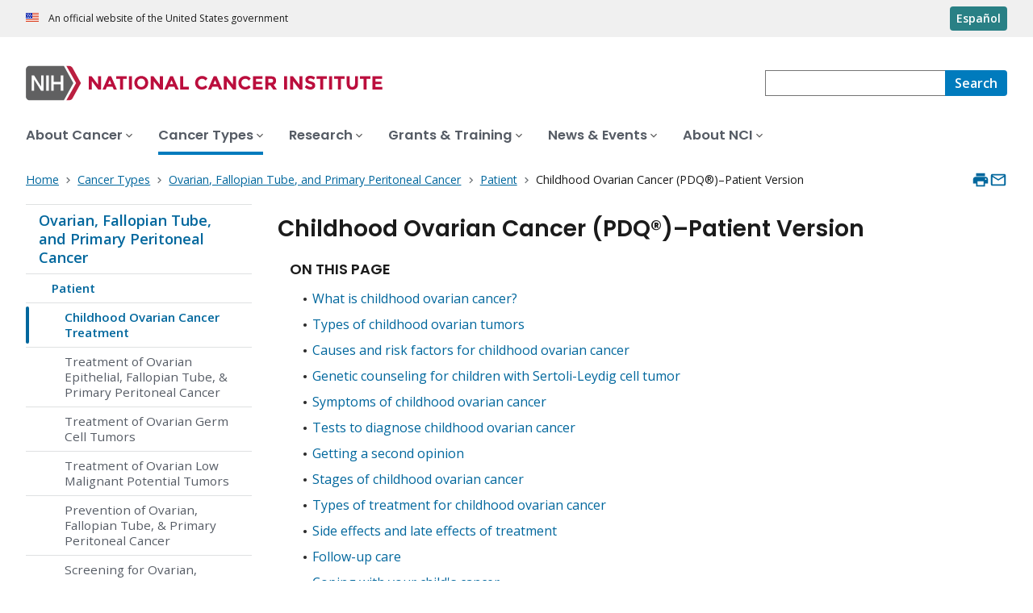

--- FILE ---
content_type: text/html; charset=UTF-8
request_url: https://www.cancer.gov/types/ovarian/patient/child-ovarian-treatment-pdq
body_size: 22283
content:
<!DOCTYPE html>
<html lang="en" dir="ltr" prefix="og: https://ogp.me/ns#">
  <head>
    <meta http-equiv="X-UA-Compatible" content="IE=edge">
    <meta charset="utf-8" />
<script>window.CDEConfig = {
  "exitDisclaimerHref":{
    "en":"\/policies\/linking",
    "es":"\/espanol\/politicas\/enlaces"
  },
  "showFloatingDelighters":true,
  "environmentConfig":{
    
  },
  "glossaryConfig":{
    "apiServer":"https:\/\/webapis.cancer.gov\/glossary\/v1\/"
  },
  "drugDictionaryConfig":{
    "apiServer":"https:\/\/webapis.cancer.gov\/drugdictionary\/v1\/"
  },
  "ctsConfig":{
    "apiServer":"https:\/\/clinicaltrialsapi.cancer.gov\/api\/v2",
    "printApiBase":"https:\/\/www.cancer.gov\/CTS.Print",
    "zipConversionEndpoint":"\/cts_api\/zip_code_lookup",
    "listingApiServer": "https:\/\/webapis.cancer.gov\/triallistingsupport\/v1\/"
  },
  "r4rConfig":{
    "apiServer":"https:\/\/webapis.cancer.gov\/r4r\/v1"
  },
  "general":{
    "apiServer":"https:\/\/webapis.cancer.gov",
    "mediaServer":"https:\/\/nci-media.cancer.gov"
  },
  "sitewideSearchConfig":{
    "bestBetsApiServer":"https:\/\/webapis.cancer.gov\/bestbets\/v1\/",
    "searchApiServer":"https:\/\/webapis.cancer.gov\/sitewidesearch\/v1\/"
  },
  "chartData": {
    "factBook": {
      "baseUrl": "\/about-nci\/budget\/fact-book",
      "dataType": "json"
    }
  }
};</script>
<script id="ncids-nav-info">window.ncidsNavInfo = { nav: { id: "11942", menu_type: "section-nav"}, item_id: 940702};</script>
<meta name="description" content="Childhood ovarian tumors are rare and may sometimes be cancer. Learn about the symptoms of childhood ovarian tumors and how they are diagnosed and treated." />
<link rel="canonical" href="https://www.cancer.gov/types/ovarian/patient/child-ovarian-treatment-pdq" />
<meta http-equiv="content-language" content="en" />
<meta property="og:type" content="Website" />
<meta property="og:url" content="https://www.cancer.gov/types/ovarian/patient/child-ovarian-treatment-pdq" />
<meta property="og:title" content="Childhood Ovarian Cancer Treatment" />
<meta property="og:description" content="Childhood ovarian tumors are rare and may sometimes be cancer. Learn about the symptoms of childhood ovarian tumors and how they are diagnosed and treated." />
<meta name="cgdp.domain" content="cgov" />
<meta name="cgdp.template" content="Treatment: default" />
<meta name="dcterms.subject" content="Cancer Types" />
<meta name="dcterms.type" content="pdqCancerInfoSummary" />
<meta name="dcterms.coverage" content="nciglobal,ncienterprise" />
<meta name="dcterms.audience" content="Patients" />
<meta name="dcterms.isPartOf" content="Cancer Types Landing Page" />
<meta name="dcterms.isReferencedBy" content="event1" />
<meta name="dcterms.issued" content="2019-12-12" />
<meta name="twitter:card" content="summary" />
<link rel="icon" href="https://www.cancer.gov/profiles/custom/cgov_site/themes/custom/cgov/static/images/design-elements/icons/favicons/favicon.ico" sizes="32x32"/>
<link rel="icon" href="https://www.cancer.gov/profiles/custom/cgov_site/themes/custom/cgov/static/images/design-elements/icons/favicons/favicon.svg" type="image/svg+xml"/>
<link rel="apple-touch-icon" href="https://www.cancer.gov/profiles/custom/cgov_site/themes/custom/cgov/static/images/design-elements/icons/favicons/apple-touch-icon.png"/>
<link rel="manifest" href="https://www.cancer.gov/profiles/custom/cgov_site/themes/custom/cgov/static/images/design-elements/icons/favicons/site.webmanifest"/>
<meta name="x-no-op" content="none" />
<meta name="Generator" content="Drupal 10 (https://www.drupal.org)" />
<meta name="MobileOptimized" content="width" />
<meta name="HandheldFriendly" content="true" />
<meta name="viewport" content="width=device-width, user-scalable=yes, initial-scale=1, minimum-scale=1" />
<script id="cgov-adobe-url" type="text/javascript" src="//assets.adobedtm.com/6a4249cd0a2c/949e98979342/launch-5f2a5357bf66.min.js" async="async"></script>
<script type="application/ld+json">{
    "@context": "https://schema.org",
    "@graph": [
        {
            "@type": "WebSite",
            "name": "National Cancer Institute (.gov)",
            "url": "https://www.cancer.gov"
        }
    ]
}</script>
<link rel="alternate" hreflang="en" href="https://www.cancer.gov/types/ovarian/patient/child-ovarian-treatment-pdq" />
<link rel="alternate" hreflang="es" href="https://www.cancer.gov/espanol/tipos/ovario/paciente/tratamiento-ovario-infantil-pdq" />

    <title>Childhood Ovarian Cancer Treatment - NCI</title>
    <link rel="preconnect" href="https://static.cancer.gov" />
        <link rel="preconnect" href="https://fonts.googleapis.com">
    <link rel="preconnect" href="https://fonts.gstatic.com" crossorigin>
    <link href="https://fonts.googleapis.com/css2?family=Open+Sans:ital,wght@0,300;0,400;0,600;0,700;1,300;1,400;1,600;1,700&family=Poppins:ital,wght@0,300;0,400;0,500;0,600;1,300;1,400;1,500;1,600&family=Roboto+Mono:ital,wght@0,300;0,400;0,700;1,300;1,400;1,700&display=swap" rel="stylesheet">
    <meta name="apple-mobile-web-app-title" content="Cancer.gov" />
    <meta name="application-name" content="Cancer.gov" />
    <link rel="stylesheet" media="all" href="/sites/g/files/xnrzdm211/files/css/css_C3FcAroCBEtmYe2Yqkq-J-jZ9O8QrqNb19PDeR8r1MM.css?delta=0&amp;language=en&amp;theme=ncids_trans&amp;include=eJxFyEEOgCAMBMAPEfoks9hGSJDULj34e4_OcdY5lMcOLIrrUxyBK-CdopGOWf-puTzbHOymhS-33dJA-wCgZBrc" />
<link rel="stylesheet" media="all" href="/profiles/custom/cgov_site/themes/custom/ncids_trans/dist/css/ncids-common.css?t6rz67" />
<link rel="stylesheet" media="all" href="/profiles/custom/cgov_site/themes/custom/ncids_trans/dist/css/pdq.css?t6rz67" />

    
  </head>
  <body class="has-translated-content">
        <a href="#main-content" class="usa-skipnav">
      Skip to main content
    </a>
    
      <div class="dialog-off-canvas-main-canvas" data-off-canvas-main-canvas>
    


  <section id="usa-banner" class="usa-banner" aria-label="Official government website">
  <header class="usa-banner__header">
    <div class="usa-banner__inner">
      <div class="usa-banner__header-text">
        An official website of the United States government
      </div>
            <a href="/espanol/tipos/ovario/paciente/tratamiento-ovario-infantil-pdq" id="lang-toggle" class="usa-button usa-banner__language-toggle" hreflang="es">Español</a>
    </div>
  </header>
</section>



  <header id="nci-header" class="nci-header nci-header--megamenu" data-base-path="/">
	<div class="nci-header__navbar">
		<div class="nci-logo" id="extended-mega-logo">
			<a href="/">
				<picture><source media="(min-width: 1024px)" srcset="/sites/g/files/xnrzdm211/files/ncids_header/logos/Logo_NCI.svg" />
<img src="/sites/g/files/xnrzdm211/files/ncids_header/logos/Logo_NCI_Mobile.svg" alt="National Cancer Institute Home Page" />
</picture>

			</a>
		</div>

		<div class="nci-header-nav__secondary">
			<button class="usa-button nci-header-mobilenav__open-btn">Menu</button>

							<form class="nci-header-search" method="get" action="/search/results" role="search">
					<label class="usa-sr-only" for="nci-header-search__field">
						Search
					</label>

																										<input class="usa-input" id="nci-header-search__field" type="search" name="swKeyword"  data-autosuggest-collection="cgov"/>
					<button class="usa-button nci-header-search__search-button" type="submit" aria-label="Search">
						<span class="nci-header-search__label" aria-hidden="true">Search</span>
						<svg class="usa-icon" xmlns="http://www.w3.org/2000/svg" role="img" viewbox="0 0 24 24" aria-hidden="true">
							<path d="M0 0h24v24H0z" fill="none"/>
							<path d="M15.5 14h-.79l-.28-.27C15.41 12.59 16 11.11 16 9.5 16 5.91 13.09 3 9.5 3S3 5.91 3 9.5 5.91 16 9.5 16c1.61 0 3.09-.59 4.23-1.57l.27.28v.79l5 4.99L20.49 19l-4.99-5zm-6 0C7.01 14 5 11.99 5 9.5S7.01 5 9.5 5 14 7.01 14 9.5 11.99 14 9.5 14z"/>
						</svg>
					</button>
				</form>
					</div>
	</div>

			<nav aria-label="Primary navigation" class="nci-header-nav">
			<div class="nci-header-nav__inner">
				<ul class="nci-header-nav__primary">
											<li class="nci-header-nav__primary-item">
																																											<a  href="/about-cancer" class="nci-header-nav__primary-link" data-menu-id="829">
								<span>About Cancer</span>
							</a>
						</li>
											<li class="nci-header-nav__primary-item">
																																																										<a  href="/types" class="nci-header-nav__primary-link usa-current" data-menu-id="11868">
								<span>Cancer Types</span>
							</a>
						</li>
											<li class="nci-header-nav__primary-item">
																																											<a  href="/research" class="nci-header-nav__primary-link" data-menu-id="12732">
								<span>Research</span>
							</a>
						</li>
											<li class="nci-header-nav__primary-item">
																																											<a  href="/grants-training" class="nci-header-nav__primary-link" data-menu-id="914792">
								<span>Grants &amp; Training</span>
							</a>
						</li>
											<li class="nci-header-nav__primary-item">
																																											<a  href="/news-events" class="nci-header-nav__primary-link" data-menu-id="12664">
								<span>News &amp; Events</span>
							</a>
						</li>
											<li class="nci-header-nav__primary-item">
																																											<a  href="/about-nci" class="nci-header-nav__primary-link" data-menu-id="10952">
								<span>About NCI</span>
							</a>
						</li>
									</ul>
			</div>
		</nav>
	
</header>



<div class="grid-container">
  <div class="grid-row flex-no-wrap">
    <div class="grid-col-10">
                <nav class="usa-breadcrumb usa-breadcrumb--wrap" aria-label="Breadcrumbs">
    <ol class="usa-breadcrumb__list">
              <li class="usa-breadcrumb__list-item">
          <a href="/" class="usa-breadcrumb__link">
            <span>Home</span>
          </a>
        </li>
              <li class="usa-breadcrumb__list-item">
          <a href="/types" class="usa-breadcrumb__link">
            <span>Cancer Types</span>
          </a>
        </li>
              <li class="usa-breadcrumb__list-item">
          <a href="/types/ovarian" class="usa-breadcrumb__link">
            <span>Ovarian, Fallopian Tube, and Primary Peritoneal Cancer</span>
          </a>
        </li>
              <li class="usa-breadcrumb__list-item">
          <a href="/types/ovarian" class="usa-breadcrumb__link">
            <span>Patient</span>
          </a>
        </li>
                    <li class="usa-breadcrumb__list-item usa-current" aria-current="page">
          <span>Childhood Ovarian Cancer (PDQ®)–Patient Version</span>
        </li>
          </ol>
  </nav>


    </div>
    

      


<section  class="cgdp-page-options cgdp-page-options--top" aria-label="Page options top">
  <button class="usa-button usa-button--unstyled" onclick="window.print()">
    <svg xmlns="http://www.w3.org/2000/svg" height="24" viewBox="0 0 24 24" width="24" class="usa-icon" role="img" aria-hidden="true" focusable="false">
      <path d="M0 0h24v24H0z" fill="none"/>
      <path d="M19 8H5c-1.66 0-3 1.34-3 3v6h4v4h12v-4h4v-6c0-1.66-1.34-3-3-3zm-3 11H8v-5h8v5zm3-7c-.55 0-1-.45-1-1s.45-1 1-1 1 .45 1 1-.45 1-1 1zm-1-9H6v4h12V3z"/>
    </svg>
    <span class="usa-sr-only">
      Print    </span>
  </button>
  <a class="usa-button usa-button--unstyled" href="mailto:?subject=Information from the National Cancer Institute Web Site &body=I found this information on www.cancer.gov and I'd like to share it with you: https://www.cancer.gov/types/ovarian/patient/child-ovarian-treatment-pdq %0D%0A%0D%0A NCI's Web site, www.cancer.gov, provides accurate, up-to-date, comprehensive cancer information from the U.S. government's principal agency for cancer research. If you have questions or need additional information, we invite you to contact NCI's LiveHelp instant messaging service at https://livehelp.cancer.gov, or call the NCI's Contact Center 1-800-4-CANCER (1-800-422-6237) (toll-free from the United States).">
    <svg xmlns="http://www.w3.org/2000/svg" height="24" viewBox="0 0 24 24" width="24" class="usa-icon" role="img" aria-hidden="true" focusable="false">
        <path d="M0 0h24v24H0z" fill="none"/>
        <path d="M20 4H4c-1.1 0-1.99.9-1.99 2L2 18c0 1.1.9 2 2 2h16c1.1 0 2-.9 2-2V6c0-1.1-.9-2-2-2zm0 14H4V8l8 5 8-5v10zm-8-7L4 6h16l-8 5z"/>
    </svg>
    <span class="usa-sr-only">
      Email    </span>
  </a>
</section>

  </div>
</div>

<div id="page" class="grid-container">
      <div class="grid-row grid-gap">
      <!-- SECTION NAVIGATION -->
  <div class="desktop:grid-col-3 nci-no-print">
    



  <nav aria-label="Secondary navigation">
    <ul class="usa-sidenav">
             
        
  <li class="usa-sidenav__item">
    <a  href="/types/ovarian" data-menu-id="11942" class="usa-current usa-current--nci-ancestor">Ovarian, Fallopian Tube, and Primary Peritoneal Cancer</a>
          <ul class="usa-sidenav__sublist">
                         
        
  <li class="usa-sidenav__item">
    <a  href="/types/ovarian" data-menu-id="940702" class="usa-current usa-current--nci-ancestor">Patient</a>
          <ul class="usa-sidenav__sublist">
                         
        
  <li class="usa-sidenav__item">
    <a  href="/types/ovarian/patient/child-ovarian-treatment-pdq" data-menu-id="1150531" class="usa-current" aria-current="page">Childhood Ovarian Cancer Treatment</a>
    
  </li>

  
                              <li class="usa-sidenav__item">
    <a  href="/types/ovarian/patient/ovarian-epithelial-treatment-pdq" data-menu-id="944363">Treatment of Ovarian Epithelial, Fallopian Tube, &amp; Primary Peritoneal Cancer</a>
  </li>

  
                              <li class="usa-sidenav__item">
    <a  href="/types/ovarian/patient/ovarian-germ-cell-treatment-pdq" data-menu-id="944419">Treatment of Ovarian Germ Cell Tumors</a>
  </li>

  
                              <li class="usa-sidenav__item">
    <a  href="/types/ovarian/patient/ovarian-low-malignant-treatment-pdq" data-menu-id="944432">Treatment of Ovarian Low Malignant Potential Tumors</a>
  </li>

  
                              <li class="usa-sidenav__item">
    <a  href="/types/ovarian/patient/ovarian-prevention-pdq" data-menu-id="948927">Prevention of Ovarian, Fallopian Tube, &amp; Primary Peritoneal Cancer</a>
  </li>

  
                              <li class="usa-sidenav__item">
    <a  href="/types/ovarian/patient/ovarian-screening-pdq" data-menu-id="949087">Screening for Ovarian, Fallopian Tube, &amp; Primary Peritoneal Cancer</a>
  </li>

  
              </ul>
    
  </li>

  
                                    <li class="usa-sidenav__item">
    <a  href="/types/ovarian/hp" data-menu-id="940704" class="nci-has-children">Health Professional</a>
  </li>

  
                                    <li class="usa-sidenav__item">
    <a  href="/types/ovarian/research" data-menu-id="938042" class="nci-has-children">Research</a>
  </li>

  
              </ul>
    
  </li>

  
    </ul>
  </nav>

  </div>

    <div class="cgdpl desktop:grid-col-9">
            <div id="content" class="">
        <main class="contentzone has-section-nav" id="main-content">
            
<!-- ********************************* BEGIN Page Content ********************************** -->

<article>
    <div class="resize-content">
    <h1>Childhood Ovarian Cancer (PDQ®)–Patient Version</h1>
    <div id="cgvBody">
      <div class="summary-sections">
                <nav class="on-this-page" role="navigation">
  <span class="on-this-page__header">On This Page</span>
  <ul>
          <li><a href="#_3">What is childhood ovarian cancer?</a></li>
          <li><a href="#_7">Types of childhood ovarian tumors</a></li>
          <li><a href="#_12">Causes and risk factors for childhood ovarian cancer</a></li>
          <li><a href="#_19">Genetic counseling for children with Sertoli-Leydig cell tumor</a></li>
          <li><a href="#_23">Symptoms of childhood ovarian cancer</a></li>
          <li><a href="#_27">Tests to diagnose childhood ovarian cancer</a></li>
          <li><a href="#_44">Getting a second opinion</a></li>
          <li><a href="#_47">Stages of childhood ovarian cancer</a></li>
          <li><a href="#_76">Types of treatment for childhood ovarian cancer</a></li>
          <li><a href="#_115">Side effects and late effects of treatment</a></li>
          <li><a href="#_118">Follow-up care</a></li>
          <li><a href="#_119">Coping with your child&#039;s cancer</a></li>
          <li><a href="#_121">Related resources</a></li>
          <li><a href="#_AboutThis_1">About This PDQ Summary</a></li>
      </ul>
</nav>

        <div class="accordion">
          

    <section id="_3">
        <h2>What is childhood ovarian cancer?</h2>
        <div id="_section_3" class="pdq-sections"><p id="_4" tabindex="-1">Childhood ovarian tumors form in the tissues of the ovaries. Most ovarian tumors in children are not cancer. Ovarian cancer in children is very rare but occurs most often in females aged 15 to 19 years.</p><p id="_5" tabindex="-1">The ovaries are a pair of organs in the female <a class="definition" type="GlossaryTermRefs" href="/Common/PopUps/popDefinition.aspx?id=46564&amp;version=patient&amp;language=English&amp;dictionary=Cancer.gov" onclick="javascript:popWindow('defbyid','CDR0000046564&amp;version=patient&amp;language=English&amp;dictionary=Cancer.gov'); return(false);">reproductive system</a>. They are in the pelvis, one on each side of the uterus (the hollow, pear-shaped organ where a <a class="definition" type="GlossaryTermRefs" href="/Common/PopUps/popDefinition.aspx?id=46400&amp;version=patient&amp;language=English&amp;dictionary=Cancer.gov" onclick="javascript:popWindow('defbyid','CDR0000046400&amp;version=patient&amp;language=English&amp;dictionary=Cancer.gov'); return(false);">fetus</a> grows). Each ovary is about the size and shape of an almond in an adult woman. The ovaries make eggs and female hormones (chemicals that control the way certain cells or organs work).</p><figure id="figure_6" class="image-center"><a href="https://nci-media.cancer.gov/pdq/media/images/609921.jpg" target="_blank" class="article-image-enlarge">Enlarge</a><img id="_6" alt="Anatomy of the female reproductive system; drawing shows the uterus, myometrium (muscular outer layer of the uterus), endometrium (inner lining of the uterus), ovaries, fallopian tubes, cervix, and vagina." title="Anatomy of the female reproductive system; drawing shows the uterus, myometrium (muscular outer layer of the uterus), endometrium (inner lining of the uterus), ovaries, fallopian tubes, cervix, and vagina." src="https://nci-media.cancer.gov/pdq/media/images/609921-750.jpg"><figcaption class="caption-container">Anatomy of the female reproductive system. The organs in the female reproductive system include the uterus, ovaries, fallopian tubes, cervix, and vagina. The uterus has a muscular outer layer called the myometrium and an inner lining called the endometrium. </figcaption></figure></div>
    </section>


    <section id="_7">
        <h2>Types of childhood ovarian tumors</h2>
        <div id="_section_7" class="pdq-sections"><p id="_8" tabindex="-1">Several types of ovarian tumors are seen in children:</p><div class="pdq-content-list"><ul id="_9"><li><strong>Epithelial tumors</strong> may be <a class="definition" type="GlossaryTermRefs" href="/Common/PopUps/popDefinition.aspx?id=45614&amp;version=patient&amp;language=English&amp;dictionary=Cancer.gov" onclick="javascript:popWindow('defbyid','CDR0000045614&amp;version=patient&amp;language=English&amp;dictionary=Cancer.gov'); return(false);">benign</a> or cancer. These tumors begin in the tissue covering the ovary. Epithelial tumors are the second most common ovarian tumor in girls. 
<a class="definition" type="GlossaryTermRefs" href="/Common/PopUps/popDefinition.aspx?id=46768&amp;version=patient&amp;language=English&amp;dictionary=Cancer.gov" onclick="javascript:popWindow('defbyid','CDR0000046768&amp;version=patient&amp;language=English&amp;dictionary=Cancer.gov'); return(false);">Ovarian epithelial cancer</a> is usually found at an early <a class="definition" type="GlossaryTermRefs" href="/Common/PopUps/popDefinition.aspx?id=45885&amp;version=patient&amp;language=English&amp;dictionary=Cancer.gov" onclick="javascript:popWindow('defbyid','CDR0000045885&amp;version=patient&amp;language=English&amp;dictionary=Cancer.gov'); return(false);">stage</a> in children and is easier to treat in children than in adults.</li><li><strong>Stromal tumors</strong> may  be benign or cancer. These tumors begin in stromal cells, which make up  tissues that surround and support the ovaries. Juvenile <a class="definition" type="GlossaryTermRefs" href="/Common/PopUps/popDefinition.aspx?id=44780&amp;version=patient&amp;language=English&amp;dictionary=Cancer.gov" onclick="javascript:popWindow('defbyid','CDR0000044780&amp;version=patient&amp;language=English&amp;dictionary=Cancer.gov'); return(false);">granulosa cell tumors</a> and <a class="definition" type="GlossaryTermRefs" href="/Common/PopUps/popDefinition.aspx?id=407748&amp;version=patient&amp;language=English&amp;dictionary=Cancer.gov" onclick="javascript:popWindow('defbyid','CDR0000407748&amp;version=patient&amp;language=English&amp;dictionary=Cancer.gov'); return(false);">Sertoli-Leydig cell tumors</a> are two types of stromal tumors.</li><li><strong><a class="definition" type="GlossaryTermRefs" href="/Common/PopUps/popDefinition.aspx?id=812590&amp;version=patient&amp;language=English&amp;dictionary=Cancer.gov" onclick="javascript:popWindow('defbyid','CDR0000812590&amp;version=patient&amp;language=English&amp;dictionary=Cancer.gov'); return(false);">Small cell carcinoma</a> of the ovary</strong> begins in the ovary and may spread to the <a class="definition" type="GlossaryTermRefs" href="/Common/PopUps/popDefinition.aspx?id=45070&amp;version=patient&amp;language=English&amp;dictionary=Cancer.gov" onclick="javascript:popWindow('defbyid','CDR0000045070&amp;version=patient&amp;language=English&amp;dictionary=Cancer.gov'); return(false);">abdomen</a>, pelvis, or other parts of the body. This type of ovarian cancer is fast growing and has a poor <a class="definition" type="GlossaryTermRefs" href="/Common/PopUps/popDefinition.aspx?id=45849&amp;version=patient&amp;language=English&amp;dictionary=Cancer.gov" onclick="javascript:popWindow('defbyid','CDR0000045849&amp;version=patient&amp;language=English&amp;dictionary=Cancer.gov'); return(false);">prognosis</a>.</li><li><strong>Germ cell tumors</strong> may be benign or cancer. They begin in egg cells in females and are the most common ovarian tumor in girls. Learn more about <a class="definition" type="GlossaryTermRefs" href="/Common/PopUps/popDefinition.aspx?id=446560&amp;version=patient&amp;language=English&amp;dictionary=Cancer.gov" onclick="javascript:popWindow('defbyid','CDR0000446560&amp;version=patient&amp;language=English&amp;dictionary=Cancer.gov'); return(false);">ovarian germ cell  tumors</a> at <a href="/types/extracranial-germ-cell/patient/germ-cell-treatment-pdq">Childhood Extracranial Germ Cell Tumors Treatment</a>.</li></ul></div><p id="_10" tabindex="-1">This page is about ovarian non-germ cell tumors (epithelial tumors, stromal tumors, and small cell carcinoma of the ovary).</p></div>
    </section>


    <section id="_12">
        <h2>Causes and risk factors for childhood ovarian cancer</h2>
        <div id="_section_12" class="pdq-sections"><p id="_13" tabindex="-1">Ovarian tumors in children are caused by certain changes to the way ovarian cells function, especially how they grow and divide into new cells. Often, the exact cause of these cell changes is unknown. Learn more about how cancer develops at <a href="https://www.cancer.gov/about-cancer/understanding/what-is-cancer" title="https://www.cancer.gov/about-cancer/understanding/what-is-cancer">What Is Cancer?</a></p><p id="_14" tabindex="-1">A risk factor is anything that increases the chance of getting a disease. Not every child with a risk factor will develop an ovarian tumor. And it will develop in some children who don't have a known risk factor.</p><p id="_15" tabindex="-1">The following disorders increase a child's risk of juvenile granulosa cell tumors:</p><div class="pdq-content-list"><ul id="_16"><li>Ollier disease is a rare disorder that causes <a class="definition" type="GlossaryTermRefs" href="/Common/PopUps/popDefinition.aspx?id=44636&amp;version=patient&amp;language=English&amp;dictionary=Cancer.gov" onclick="javascript:popWindow('defbyid','CDR0000044636&amp;version=patient&amp;language=English&amp;dictionary=Cancer.gov'); return(false);">abnormal</a> growth of <a class="definition" type="GlossaryTermRefs" href="/Common/PopUps/popDefinition.aspx?id=44190&amp;version=patient&amp;language=English&amp;dictionary=Cancer.gov" onclick="javascript:popWindow('defbyid','CDR0000044190&amp;version=patient&amp;language=English&amp;dictionary=Cancer.gov'); return(false);">cartilage</a> at the end of long bones.</li><li>Maffucci syndrome is a very rare disorder that causes abnormal growth of cartilage at the end of long bones  and benign blood vessel tumors in the skin.</li></ul></div><p id="_17" tabindex="-1">The following disorders increase a child's risk of Sertoli-Leydig cell tumors:</p><div class="pdq-content-list"><ul id="_18"><li>Peutz-Jeghers syndrome is a genetic disorder that causes polyps to form in the intestines and dark spots to form on the mouth and fingers.</li><li>DICER1 syndrome is a rare genetic disorder that may cause a goiter, polyps in the colon,  and tumors of the ovary, cervix, testicle, kidney, brain, eye, and lining of the lung.</li></ul></div><p id="_228" tabindex="-1">Talk with your child's doctor if you think your child may be at risk.</p></div>
    </section>


    <section id="_19">
        <h2>Genetic counseling for children with Sertoli-Leydig cell tumor</h2>
        <div id="_section_19" class="pdq-sections"><p id="_20" tabindex="-1">It may not be clear from the family medical history whether your child's ovarian tumor is part of an inherited condition related to a change in the <em class="gene-name">DICER1</em> gene. Genetic counseling can assess the likelihood that your child's cancer is inherited and whether genetic testing is needed. <a class="definition" type="GlossaryTermRefs" href="/Common/PopUps/popDefinition.aspx?id=794108&amp;version=patient&amp;language=English&amp;dictionary=Cancer.gov" onclick="javascript:popWindow('defbyid','CDR0000794108&amp;version=patient&amp;language=English&amp;dictionary=Cancer.gov'); return(false);">Genetic counselors</a> and other specially trained health professionals can discuss your child's diagnosis and your family's medical history to help you understand:</p><div class="pdq-content-list"><ul id="_21"><li>the options for <em class="gene-name">DICER1</em> gene testing</li><li>the risk of other cancers for your child</li><li>the risk of a Sertoli-Leydig cell tumor or other cancers for your child's siblings</li><li>the risks and benefits of learning genetic information</li></ul></div><p id="_22" tabindex="-1">Genetic counselors can also help you cope with your child's genetic testing results, including how to discuss the results with family members. They can advise you about whether other members of your family should receive genetic testing.</p><p id="_233" tabindex="-1">Learn more about <a href="https://www.cancer.gov/about-cancer/causes-prevention/genetics/genetic-testing-fact-sheet" title="https://www.cancer.gov/about-cancer/causes-prevention/genetics/genetic-testing-fact-sheet">Genetic Testing for Inherited Cancer  Risk</a>.</p></div>
    </section>


    <section id="_23">
        <h2>Symptoms of childhood ovarian cancer</h2>
        <div id="_section_23" class="pdq-sections"><p id="_24" tabindex="-1">Children may not have symptoms until the ovarian tumor has grown bigger. It's important to check with your child's doctor if your child has:</p><div class="pdq-content-list"><ul id="_25"><li>pain  or swelling in the abdomen</li><li>a lump in the abdomen</li><li>early signs of <a class="definition" type="GlossaryTermRefs" href="/Common/PopUps/popDefinition.aspx?id=440113&amp;version=patient&amp;language=English&amp;dictionary=Cancer.gov" onclick="javascript:popWindow('defbyid','CDR0000440113&amp;version=patient&amp;language=English&amp;dictionary=Cancer.gov'); return(false);">puberty</a></li><li>painful or missed <a class="definition" type="GlossaryTermRefs" href="/Common/PopUps/popDefinition.aspx?id=45784&amp;version=patient&amp;language=English&amp;dictionary=Cancer.gov" onclick="javascript:popWindow('defbyid','CDR0000045784&amp;version=patient&amp;language=English&amp;dictionary=Cancer.gov'); return(false);">menstrual periods</a></li><li>unusual <a class="definition" type="GlossaryTermRefs" href="/Common/PopUps/popDefinition.aspx?id=44308&amp;version=patient&amp;language=English&amp;dictionary=Cancer.gov" onclick="javascript:popWindow('defbyid','CDR0000044308&amp;version=patient&amp;language=English&amp;dictionary=Cancer.gov'); return(false);">vaginal</a> bleeding</li></ul></div><p id="_26" tabindex="-1">These symptoms may be caused by problems other than a tumor. The only way to know is to see your child's doctor.</p></div>
    </section>


    <section id="_27">
        <h2>Tests to diagnose childhood ovarian cancer</h2>
        <div id="_section_27" class="pdq-sections"><nav class="in-this-section" role="navigation"><h6>In This Section</h6><ul><li><a href="#_30_toc">CT scan</a></li><li><a href="#_33_toc">Magnetic resonance imaging (MRI)</a></li><li><a href="#_36_toc">Ultrasound</a></li><li><a href="#_38_toc">Biopsy</a></li><li><a href="#_40_toc">Serum tumor marker test</a></li><li><a href="#_42_toc">DICER1 genetic testing</a></li><li><a href="#_238_toc">Molecular testing</a></li></ul></nav><p id="_28" tabindex="-1">If your child has symptoms that suggest they have an ovarian tumor, the doctor will need to find out if these are due to cancer or another problem. The doctor will ask when the symptoms started and how often your child has been having them. They will also ask about your child's <a class="definition" type="GlossaryTermRefs" href="/Common/PopUps/popDefinition.aspx?id=642019&amp;version=patient&amp;language=English&amp;dictionary=Cancer.gov" onclick="javascript:popWindow('defbyid','CDR0000642019&amp;version=patient&amp;language=English&amp;dictionary=Cancer.gov'); return(false);">personal</a> and <a class="definition" type="GlossaryTermRefs" href="/Common/PopUps/popDefinition.aspx?id=642015&amp;version=patient&amp;language=English&amp;dictionary=Cancer.gov" onclick="javascript:popWindow('defbyid','CDR0000642015&amp;version=patient&amp;language=English&amp;dictionary=Cancer.gov'); return(false);">family medical history</a> and do a <a class="definition" type="GlossaryTermRefs" href="/Common/PopUps/popDefinition.aspx?id=270871&amp;version=patient&amp;language=English&amp;dictionary=Cancer.gov" onclick="javascript:popWindow('defbyid','CDR0000270871&amp;version=patient&amp;language=English&amp;dictionary=Cancer.gov'); return(false);">physical exam</a>. Depending on these results, they may recommend other tests. If your child is diagnosed with an ovarian tumor, the results of these tests will help you and your child's doctor plan treatment.</p><p id="_29" tabindex="-1">The tests and procedures used to diagnose ovarian tumors may include:</p><section id="_30"><h3 id="_30_toc">CT scan</h3><p id="_31" tabindex="-1">CT scan  (CAT scan)  uses a computer linked to an x-ray machine to make a series of detailed pictures of areas inside the body. The pictures are taken from different angles and are used to create 3-D views of tissues and organs. A dye may be <a class="definition" type="GlossaryTermRefs" href="/Common/PopUps/popDefinition.aspx?id=44678&amp;version=patient&amp;language=English&amp;dictionary=Cancer.gov" onclick="javascript:popWindow('defbyid','CDR0000044678&amp;version=patient&amp;language=English&amp;dictionary=Cancer.gov'); return(false);">injected</a> into a vein or swallowed to help the organs or tissues show up more clearly.  This procedure is also called computed tomography, computerized tomography, or computerized axial tomography. Learn more about <a href="https://www.cancer.gov/about-cancer/diagnosis-staging/ct-scans-fact-sheet" title="https://www.cancer.gov/about-cancer/diagnosis-staging/ct-scans-fact-sheet">Computed Tomography (CT) Scans and Cancer</a>.<figure id="figure_32" class="image-center"><a href="https://nci-media.cancer.gov/pdq/media/images/775531.jpg" target="_blank" class="article-image-enlarge">Enlarge</a><img id="_32" alt="Computed tomography (CT) scan; drawing shows a child lying on a table that slides through the CT scanner, which takes a series of detailed x-ray pictures of areas inside the body." title="Computed tomography (CT) scan; drawing shows a child lying on a table that slides through the CT scanner, which takes a series of detailed x-ray pictures of areas inside the body." src="https://nci-media.cancer.gov/pdq/media/images/775531-750.jpg"><figcaption class="caption-container">Computed tomography (CT) scan. The child lies on a table that slides through the CT scanner, which takes a series of detailed x-ray pictures of areas inside the body.</figcaption></figure></p></section><section id="_33"><h3 id="_33_toc">Magnetic resonance imaging (MRI)</h3><p id="_34" tabindex="-1"><a class="definition" type="GlossaryTermRefs" href="/Common/PopUps/popDefinition.aspx?id=45788&amp;version=patient&amp;language=English&amp;dictionary=Cancer.gov" onclick="javascript:popWindow('defbyid','CDR0000045788&amp;version=patient&amp;language=English&amp;dictionary=Cancer.gov'); return(false);">MRI</a> uses a  magnet, radio waves, and a computer to make a series of detailed pictures of areas in the body, such as the pelvis or abdomen.  This procedure is also called nuclear magnetic resonance imaging (NMRI).</p></section><section id="_36"><h3 id="_36_toc">Ultrasound</h3><p id="_37" tabindex="-1">Ultrasound uses high-energy sound waves (ultrasound) that bounce off internal tissues or organs and make echoes.  The echoes form a picture of body tissues called a sonogram.</p></section><section id="_38"><h3 id="_38_toc">Biopsy</h3><p id="_39" tabindex="-1">Biopsy is the removal of a sample of cells or tissue from the tumor so that a pathologist can view it under a microscope to check for cancer.</p></section><section id="_40"><h3 id="_40_toc">Serum tumor marker test</h3><p id="_41" tabindex="-1">A serum tumor marker test  examines a sample of blood to measure the amounts of certain substances released into the blood by organs, tissues, or tumor cells in the body. Certain substances are linked to specific types of cancer when found in increased levels in the blood. These are called tumor markers. The tumor markers <a class="definition" type="GlossaryTermRefs" href="/Common/PopUps/popDefinition.aspx?id=46208&amp;version=patient&amp;language=English&amp;dictionary=Cancer.gov" onclick="javascript:popWindow('defbyid','CDR0000046208&amp;version=patient&amp;language=English&amp;dictionary=Cancer.gov'); return(false);">alpha-fetoprotein</a>, <a class="definition" type="GlossaryTermRefs" href="/Common/PopUps/popDefinition.aspx?id=354453&amp;version=patient&amp;language=English&amp;dictionary=Cancer.gov" onclick="javascript:popWindow('defbyid','CDR0000354453&amp;version=patient&amp;language=English&amp;dictionary=Cancer.gov'); return(false);">beta-human chorionic gonadotropin</a> (beta-hCG), <a class="definition" type="GlossaryTermRefs" href="/Common/PopUps/popDefinition.aspx?id=46474&amp;version=patient&amp;language=English&amp;dictionary=Cancer.gov" onclick="javascript:popWindow('defbyid','CDR0000046474&amp;version=patient&amp;language=English&amp;dictionary=Cancer.gov'); return(false);">CEA</a>, <a class="definition" type="GlossaryTermRefs" href="/Common/PopUps/popDefinition.aspx?id=46490&amp;version=patient&amp;language=English&amp;dictionary=Cancer.gov" onclick="javascript:popWindow('defbyid','CDR0000046490&amp;version=patient&amp;language=English&amp;dictionary=Cancer.gov'); return(false);">CA-125</a>, and others are used to diagnose ovarian cancer.</p></section><section id="_42"><h3 id="_42_toc">DICER1 genetic testing</h3><p id="_43" tabindex="-1"><em class="gene-name">DICER1</em> genetic testing examines a sample of blood or saliva for changes in the <em class="gene-name">DICER1</em> gene. This test may be done for children with a Sertoli-Leydig cell tumor.</p></section><section id="_238"><h3 id="_238_toc">Molecular testing</h3><p id="_239" tabindex="-1">A molecular test checks for certain genes, <a class="definition" type="GlossaryTermRefs" href="/Common/PopUps/popDefinition.aspx?id=46092&amp;version=patient&amp;language=English&amp;dictionary=Cancer.gov" onclick="javascript:popWindow('defbyid','CDR0000046092&amp;version=patient&amp;language=English&amp;dictionary=Cancer.gov'); return(false);">proteins</a>, or other <a class="definition" type="GlossaryTermRefs" href="/Common/PopUps/popDefinition.aspx?id=45065&amp;version=patient&amp;language=English&amp;dictionary=Cancer.gov" onclick="javascript:popWindow('defbyid','CDR0000045065&amp;version=patient&amp;language=English&amp;dictionary=Cancer.gov'); return(false);">molecules</a> in a sample of tissue, blood, or <a class="definition" type="GlossaryTermRefs" href="/Common/PopUps/popDefinition.aspx?id=45622&amp;version=patient&amp;language=English&amp;dictionary=Cancer.gov" onclick="javascript:popWindow('defbyid','CDR0000045622&amp;version=patient&amp;language=English&amp;dictionary=Cancer.gov'); return(false);">bone marrow</a>. Molecular tests also check for certain changes in a gene or <a class="definition" type="GlossaryTermRefs" href="/Common/PopUps/popDefinition.aspx?id=46470&amp;version=patient&amp;language=English&amp;dictionary=Cancer.gov" onclick="javascript:popWindow('defbyid','CDR0000046470&amp;version=patient&amp;language=English&amp;dictionary=Cancer.gov'); return(false);">chromosome</a> that may cause or affect the chance of developing an ovarian tumor. A molecular test may be used to help plan treatment, find out how well treatment is working, or make a prognosis.</p><p id="_238_md_4" tabindex="-1">The Molecular Characterization Initiative offers free molecular testing to children, adolescents, and young adults with certain types of newly diagnosed cancer. The program is offered through NCI's Childhood Cancer Data Initiative. To learn more, visit <a href="https://www.cancer.gov/research/areas/childhood/childhood-cancer-data-initiative/data-ecosystem/molecular-characterization" title="https://www.cancer.gov/research/areas/childhood/childhood-cancer-data-initiative/data-ecosystem/molecular-characterization">About the Molecular Characterization Initiative</a>.</p></section></div>
    </section>


    <section id="_44">
        <h2>Getting a second opinion</h2>
        <div id="_section_44" class="pdq-sections"><p id="_45" tabindex="-1">You may want to get a second opinion to confirm your child's diagnosis and treatment plan. If you seek a second opinion, you will need to get medical test results and reports from the first doctor to share with the second doctor. The second doctor will review the genetic test report, pathology report, slides, and scans. This doctor may agree with the first doctor, suggest changes to the treatment plan, or provide more information about your child's tumor.</p><p id="_46" tabindex="-1">To learn more about choosing a doctor and getting a second opinion, visit <a href="https://www.cancer.gov/about-cancer/managing-care/finding-cancer-care" title="https://www.cancer.gov/about-cancer/managing-care/finding-cancer-care">Finding Cancer Care</a>. You can contact <a href="https://www.cancer.gov/contact" title="https://www.cancer.gov/contact">NCI's Cancer Information Service</a> via chat, email, or phone (both in English and Spanish) for help finding a doctor or hospital that can provide a second opinion. For questions you might want to ask at your child's appointments, visit <a href="https://www.cancer.gov/about-cancer/coping/questions" title="https://www.cancer.gov/about-cancer/coping/questions">Questions to Ask Your Doctor About Cancer</a>.</p></div>
    </section>


    <section id="_47">
        <h2>Stages of childhood ovarian cancer</h2>
        <div id="_section_47" class="pdq-sections"><nav class="in-this-section" role="navigation"><h6>In This Section</h6><ul><li><a href="#_51_toc">Stage I (also called stage 1) ovarian cancer</a></li><li><a href="#_56_toc">Stage II (also called stage 2) ovarian cancer</a></li><li><a href="#_61_toc">Stage III (also called stage 3) ovarian cancer</a></li><li><a href="#_69_toc">Stage IV (also called stage 4) ovarian cancer</a></li><li><a href="#_73_toc">Recurrent ovarian cancer</a></li></ul></nav><p id="_48" tabindex="-1">Cancer stage describes the extent of cancer in the body, such as the size of the tumor, whether it has spread, and how far it has spread from where it first formed. It is important to know the stage of ovarian cancer to plan the best treatment.</p><p id="_49" tabindex="-1">There are several <a class="definition" type="GlossaryTermRefs" href="/Common/PopUps/popDefinition.aspx?id=689095&amp;version=patient&amp;language=English&amp;dictionary=Cancer.gov" onclick="javascript:popWindow('defbyid','CDR0000689095&amp;version=patient&amp;language=English&amp;dictionary=Cancer.gov'); return(false);">staging systems</a> for cancer. The International Federation of Gynecology and Obstetrics (FIGO) staging system is used for ovarian cancer. Based on the FIGO results, a stage is assigned to your child's ovarian cancer, such as stage I, stage II, stage III, or stage IV (may also be written as stage 1, stage 2, stage 3, or stage 4). When talking with you about your child's cancer, your child's doctor may describe it as one of these stages.</p><section id="_51"><h3 id="_51_toc">Stage I (also called stage 1) ovarian cancer</h3><figure id="figure_52" class="image-center"><a href="https://nci-media.cancer.gov/pdq/media/images/618025.jpg" target="_blank" class="article-image-enlarge">Enlarge</a><img id="_52" alt="Three-panel drawing of stage IA, stage IB, and stage IC; each panel shows the ovaries, fallopian tubes, uterus, cervix, and vagina. The first panel (stage IA) shows cancer inside one ovary. The second panel (stage IB) shows cancer inside both ovaries. The third panel (stage IC) shows cancer inside both ovaries and (a) the tumor in the ovary on the left has ruptured (broken open), (b) there is cancer on the surface of the ovary on the right, and (c) there are cancer cells in the pelvic peritoneal fluid (inset)." title="Three-panel drawing of stage IA, stage IB, and stage IC; each panel shows the ovaries, fallopian tubes, uterus, cervix, and vagina. The first panel (stage IA) shows cancer inside one ovary. The second panel (stage IB) shows cancer inside both ovaries. The third panel (stage IC) shows cancer inside both ovaries and (a) the tumor in the ovary on the left has ruptured (broken open), (b) there is cancer on the surface of the ovary on the right, and (c) there are cancer cells in the pelvic peritoneal fluid (inset)." src="https://nci-media.cancer.gov/pdq/media/images/618025-750.jpg"><figcaption class="caption-container">In stage IA, cancer is found inside a single ovary or fallopian tube. In stage IB, cancer is found inside both ovaries or fallopian tubes. In stage IC, cancer is found inside one or both ovaries or fallopian tubes and one of the following is true: (a) either the tumor or the capsule (outer covering) of the ovary has ruptured (broken open), or (b) cancer is also found on the surface of the ovary or fallopian tube, or (c) cancer cells are found in the pelvic peritoneal fluid.</figcaption></figure><p id="_53" tabindex="-1">In stage I, ovarian cancer has formed and is found in one or both ovaries or <a class="definition" type="GlossaryTermRefs" href="/Common/PopUps/popDefinition.aspx?id=45687&amp;version=patient&amp;language=English&amp;dictionary=Cancer.gov" onclick="javascript:popWindow('defbyid','CDR0000045687&amp;version=patient&amp;language=English&amp;dictionary=Cancer.gov'); return(false);">fallopian tubes</a>. Stage I is divided into stages IA, IB, and IC.</p><div class="pdq-content-list"><ul id="_54"><li>Stage IA: Cancer is found inside a single ovary or fallopian tube.</li><li>Stage IB: Cancer is found inside both ovaries or fallopian tubes.</li><li>Stage IC: Cancer is found inside one or both ovaries or fallopian tubes. Stage IC is further divided based on whether the cancer is found outside the ovary.<div class="pdq-content-list"><ul id="_55"><li>Stage IC1: The tumor ruptured (broke open) during surgery.</li><li>Stage IC2: The capsule (outer covering) of the ovary ruptured before surgery, or there is cancer on the surface of the ovary or fallopian tube.</li><li>Stage IC3: Cancer cells are found in the fluid of the peritoneal cavity (the body cavity that contains most of the organs in the abdomen) or in washings of the peritoneum (tissue lining the peritoneal cavity).</li></ul></div></li></ul></div></section><section id="_56"><h3 id="_56_toc">Stage II (also called stage 2) ovarian cancer</h3><figure id="figure_57" class="image-center"><a href="https://nci-media.cancer.gov/pdq/media/images/618027.jpg" target="_blank" class="article-image-enlarge">Enlarge</a><img id="_57" alt="Three-panel drawing of stage IIA, stage IIB, and stage II primary peritoneal cancer; the first panel (stage IIA) shows cancer inside both ovaries that has spread to the fallopian tube and uterus. Also shown are the cervix and vagina. The second panel (stage IIB) shows cancer inside both ovaries that has spread to the colon. The third panel (primary peritoneal cancer) shows cancer in the pelvic peritoneum." title="Three-panel drawing of stage IIA, stage IIB, and stage II primary peritoneal cancer; the first panel (stage IIA) shows cancer inside both ovaries that has spread to the fallopian tube and uterus. Also shown are the cervix and vagina. The second panel (stage IIB) shows cancer inside both ovaries that has spread to the colon. The third panel (primary peritoneal cancer) shows cancer in the pelvic peritoneum." src="https://nci-media.cancer.gov/pdq/media/images/618027-750.jpg"><figcaption class="caption-container">In stage IIA, cancer is found in one or both ovaries or fallopian tubes and has spread to the uterus and/or the fallopian tubes and/or the ovaries. In stage IIB, cancer is found in one or both ovaries or fallopian tubes and has spread to organs in the peritoneal cavity, such as the colon. In primary peritoneal cancer,  cancer is found in the pelvic peritoneum and has not spread there from another part of the body.</figcaption></figure><p id="_58" tabindex="-1">In stage II, cancer is found in one or both ovaries or fallopian tubes and has spread into other areas of the pelvis, or <a class="definition" type="GlossaryTermRefs" href="/Common/PopUps/popDefinition.aspx?id=386215&amp;version=patient&amp;language=English&amp;dictionary=Cancer.gov" onclick="javascript:popWindow('defbyid','CDR0000386215&amp;version=patient&amp;language=English&amp;dictionary=Cancer.gov'); return(false);">primary peritoneal cancer</a> is found within the pelvis.</p><p id="_59" tabindex="-1">Stage II is subdivided based on whether the cancer has spread to other tissue.</p><div class="pdq-content-list"><ul id="_60"><li>Stage IIA: The cancer has spread from where it first formed to the uterus and/or the fallopian tubes and/or the ovaries.</li><li>Stage IIB: The cancer has spread from the ovary or fallopian tube to organs in the peritoneal cavity (the body cavity that contains most of the organs in the abdomen).</li></ul></div></section><section id="_61"><h3 id="_61_toc">Stage III (also called stage 3) ovarian cancer</h3><figure id="figure_62" class="image-center"><a href="https://nci-media.cancer.gov/pdq/media/images/415526.jpg" target="_blank" class="article-image-enlarge">Enlarge</a><img id="_62" alt="Drawing shows different sizes of a tumor in centimeters (cm) compared to the size of a pea (1 cm), a peanut (2 cm), a grape (3 cm), a walnut (4 cm), a lime (5 cm), an egg (6 cm), a peach (7 cm), and a grapefruit (10 cm). Also shown is a 10-cm ruler and a 4-inch ruler." title="Drawing shows different sizes of a tumor in centimeters (cm) compared to the size of a pea (1 cm), a peanut (2 cm), a grape (3 cm), a walnut (4 cm), a lime (5 cm), an egg (6 cm), a peach (7 cm), and a grapefruit (10 cm). Also shown is a 10-cm ruler and a 4-inch ruler." src="https://nci-media.cancer.gov/pdq/media/images/415526-750.jpg"><figcaption class="caption-container">Tumor sizes are often measured in centimeters (cm) or inches. Common food items that can be used to show tumor size in cm include: a pea (1 cm), a peanut (2 cm), a grape (3 cm), a walnut (4 cm), a lime (5 cm or 2 inches), an egg (6 cm), a peach (7 cm), and a grapefruit (10 cm or 4 inches).</figcaption></figure><p id="_63" tabindex="-1">In stage III, cancer is found in one or both ovaries or fallopian tubes, or is primary peritoneal cancer, and has spread outside the pelvis to other parts of the abdomen and/or to nearby <a class="definition" type="GlossaryTermRefs" href="/Common/PopUps/popDefinition.aspx?id=45762&amp;version=patient&amp;language=English&amp;dictionary=Cancer.gov" onclick="javascript:popWindow('defbyid','CDR0000045762&amp;version=patient&amp;language=English&amp;dictionary=Cancer.gov'); return(false);">lymph nodes</a>.</p><p id="_64" tabindex="-1">Stage III is subdivided based on how far the cancer has spread.</p><div class="pdq-content-list"><ul id="_65"><li>Stage IIIA1: The cancer has spread to lymph nodes behind the peritoneum only.</li><li>Stage IIIA2: The cancer cells that can be seen only with a microscope have spread to the surface of the peritoneum outside the pelvis, such as the omentum (a fold of the peritoneum that surrounds the stomach and other organs in the abdomen). Cancer may have spread to nearby lymph nodes.<figure id="figure_66" class="image-center"><a href="https://nci-media.cancer.gov/pdq/media/images/618030.jpg" target="_blank" class="article-image-enlarge">Enlarge</a><img id="_66" alt="Drawing of stage IIIA shows cancer inside both ovaries that has spread to (a) lymph nodes behind the peritoneum and (b) the omentum. The small intestine, colon, fallopian tubes, uterus, and bladder are also shown." title="Drawing of stage IIIA shows cancer inside both ovaries that has spread to (a) lymph nodes behind the peritoneum and (b) the omentum. The small intestine, colon, fallopian tubes, uterus, and bladder are also shown." src="https://nci-media.cancer.gov/pdq/media/images/618030-750.jpg"><figcaption class="caption-container">In stage IIIA, cancer is found in one or both ovaries or fallopian tubes and (a) cancer has spread to lymph nodes behind the peritoneum only, or (b) cancer cells that can be seen only with a microscope have spread to the surface of the peritoneum outside the pelvis, such as the omentum. Cancer may have also spread to nearby lymph nodes.</figcaption></figure></li><li>Stage IIIB: The cancer has spread to the peritoneum outside the pelvis, such as the omentum, and the cancer in the peritoneum is 2 centimeters or smaller. Cancer may have spread to lymph nodes behind the peritoneum.<figure id="figure_67" class="image-center"><a href="https://nci-media.cancer.gov/pdq/media/images/655351.jpg" target="_blank" class="article-image-enlarge">Enlarge</a><img id="_67" alt="Drawing of stage IIIB shows cancer inside both ovaries that has spread to the omentum. The cancer in the omentum is 2 centimeters or smaller. An inset shows 2 centimeters is about the size of a peanut. Also shown are the small intestine, colon, fallopian tubes, uterus, bladder, and lymph nodes behind the peritoneum." title="Drawing of stage IIIB shows cancer inside both ovaries that has spread to the omentum. The cancer in the omentum is 2 centimeters or smaller. An inset shows 2 centimeters is about the size of a peanut. Also shown are the small intestine, colon, fallopian tubes, uterus, bladder, and lymph nodes behind the peritoneum." src="https://nci-media.cancer.gov/pdq/media/images/655351-750.jpg"><figcaption class="caption-container">In stage IIIB, cancer is found in one or both ovaries or fallopian tubes and has spread to the peritoneum outside the pelvis, such as the omentum. The cancer in the omentum is 2 centimeters or smaller. Cancer may have also spread to lymph nodes behind the peritoneum.</figcaption></figure></li><li>Stage IIIC: The cancer has spread to the peritoneum outside the pelvis, such as the omentum, and the cancer in the peritoneum is larger than 2 centimeters. Cancer may have spread to lymph nodes behind the peritoneum or to the surface of the liver or spleen.<figure id="figure_68" class="image-center"><a href="https://nci-media.cancer.gov/pdq/media/images/655353.jpg" target="_blank" class="article-image-enlarge">Enlarge</a><img id="_68" alt="Drawing of stage IIIC shows cancer inside both ovaries that has spread to the omentum. The cancer in the omentum is larger than 2 centimeters. An inset shows 2 centimeters is about the size of a peanut. Also shown are the small intestine, colon, fallopian tubes, uterus, bladder, and lymph nodes behind the peritoneum." title="Drawing of stage IIIC shows cancer inside both ovaries that has spread to the omentum. The cancer in the omentum is larger than 2 centimeters. An inset shows 2 centimeters is about the size of a peanut. Also shown are the small intestine, colon, fallopian tubes, uterus, bladder, and lymph nodes behind the peritoneum." src="https://nci-media.cancer.gov/pdq/media/images/655353-750.jpg"><figcaption class="caption-container">In stage IIIC, cancer is found in one or both ovaries or fallopian tubes and has spread to the peritoneum outside the pelvis, such as the omentum. The cancer in the omentum is larger than 2 centimeters. Cancer may have also spread to lymph nodes behind the peritoneum or to the surface of the liver or spleen (not shown).</figcaption></figure></li></ul></div></section><section id="_69"><h3 id="_69_toc">Stage IV (also called stage 4) ovarian cancer</h3><figure id="figure_70" class="image-center"><a href="https://nci-media.cancer.gov/pdq/media/images/657667.jpg" target="_blank" class="article-image-enlarge">Enlarge</a><img id="_70" alt="Drawing of stage IV shows other parts of the body where ovarian cancer may spread, including the lung, liver, and lymph nodes in the groin. An inset on the top shows extra fluid around the lung. An inset on the bottom shows cancer cells spreading through the blood and lymph system to another part of the body where metastatic cancer has formed." title="Drawing of stage IV shows other parts of the body where ovarian cancer may spread, including the lung, liver, and lymph nodes in the groin. An inset on the top shows extra fluid around the lung. An inset on the bottom shows cancer cells spreading through the blood and lymph system to another part of the body where metastatic cancer has formed." src="https://nci-media.cancer.gov/pdq/media/images/657667-750.jpg"><figcaption class="caption-container">In stage IV, cancer has spread beyond the abdomen to other parts of the body. In stage IVA, cancer cells are found in extra fluid that builds up around the lungs. In stage IVB, cancer has spread to organs and tissues outside the abdomen, including the lung, liver, and lymph nodes in the groin.</figcaption></figure><p id="_71" tabindex="-1">In stage IV, cancer has spread beyond the abdomen to other parts of the body. Stage IV is divided into stage IVA and stage IVB.</p><div class="pdq-content-list"><ul id="_72"><li>Stage IVA: Cancer cells are found in extra fluid that builds up around the lungs.</li><li>Stage IVB: Cancer has spread to organs and tissues outside the abdomen, including lymph nodes in the groin.</li></ul></div><p id="_237" tabindex="-1">Stage IV ovarian cancer is also called metastatic ovarian cancer. Metastatic cancer happens when cancer cells travel through the <a class="definition" type="GlossaryTermRefs" href="/Common/PopUps/popDefinition.aspx?id=45764&amp;version=patient&amp;language=English&amp;dictionary=Cancer.gov" onclick="javascript:popWindow('defbyid','CDR0000045764&amp;version=patient&amp;language=English&amp;dictionary=Cancer.gov'); return(false);">lymphatic system</a> or blood and form tumors in other parts of the body. The metastatic tumor is the same type of cancer as the primary tumor. For example, if ovarian cancer spreads to the lung, the cancer cells in the lung are actually ovarian cancer cells. The disease is called metastatic ovarian cancer, not lung cancer. Learn more about <a href="https://www.cancer.gov/types/metastatic-cancer" title="https://www.cancer.gov/types/metastatic-cancer">Metastatic Cancer: When Cancer Spreads</a>.</p></section><section id="_73"><h3 id="_73_toc">Recurrent ovarian cancer</h3><p id="_74" tabindex="-1">Recurrent ovarian cancer is cancer that has come back after it has been treated. The cancer may come back in the ovary or as <a class="definition" type="GlossaryTermRefs" href="/Common/PopUps/popDefinition.aspx?id=44058&amp;version=patient&amp;language=English&amp;dictionary=Cancer.gov" onclick="javascript:popWindow('defbyid','CDR0000044058&amp;version=patient&amp;language=English&amp;dictionary=Cancer.gov'); return(false);">metastatic</a> tumors in other parts of the body. Tests will be done to help determine where the cancer has returned in the body, if it has spread, and how far. The type of treatment that your child will have for recurrent ovarian cancer will depend on how far it has spread.</p><p id="_75" tabindex="-1">Learn about <a href="https://www.cancer.gov/types/recurrent-cancer" title="https://www.cancer.gov/types/recurrent-cancer">Recurrent Cancer: When Cancer Comes Back</a>.</p></section></div>
    </section>


    <section id="_76">
        <h2>Types of treatment for childhood ovarian cancer</h2>
        <div id="_section_76" class="pdq-sections"><nav class="in-this-section" role="navigation"><h6>In This Section</h6><ul><li><a href="#_234_toc">Who treats children with ovarian cancer?</a></li><li><a href="#_82_toc">Surgery</a></li><li><a href="#_84_toc">Chemotherapy</a></li><li><a href="#_91_toc">Stem cell transplant</a></li><li><a href="#_93_toc">Targeted therapy</a></li><li><a href="#_229_toc">Clinical trials</a></li><li><a href="#_99_toc">Treatment of  benign childhood ovarian tumors</a></li><li><a href="#_102_toc">Treatment of childhood ovarian epithelial cancer</a></li><li><a href="#_105_toc">Treatment of childhood ovarian stromal tumors</a></li><li><a href="#_108_toc">Treatment of childhood small cell carcinoma of the ovary</a></li><li><a href="#_111_toc">Treatment of recurrent ovarian cancer</a></li></ul></nav><section id="_234"><h3 id="_234_toc">Who treats children with ovarian cancer?</h3><p id="_78" tabindex="-1">A pediatric oncologist, a doctor who specializes in treating children with cancer, oversees treatment for childhood ovarian cancer. The pediatric oncologist works with other health care providers who are experts in treating children with cancer and who specialize in certain areas of medicine. Other specialists may include:</p><div class="pdq-content-list"><ul id="_79"><li><a class="definition" type="GlossaryTermRefs" href="/Common/PopUps/popDefinition.aspx?id=757278&amp;version=patient&amp;language=English&amp;dictionary=Cancer.gov" onclick="javascript:popWindow('defbyid','CDR0000757278&amp;version=patient&amp;language=English&amp;dictionary=Cancer.gov'); return(false);">pediatrician</a></li><li><a class="definition" type="GlossaryTermRefs" href="/Common/PopUps/popDefinition.aspx?id=318823&amp;version=patient&amp;language=English&amp;dictionary=Cancer.gov" onclick="javascript:popWindow('defbyid','CDR0000318823&amp;version=patient&amp;language=English&amp;dictionary=Cancer.gov'); return(false);">pediatric surgeon</a></li><li><a class="definition" type="GlossaryTermRefs" href="/Common/PopUps/popDefinition.aspx?id=46378&amp;version=patient&amp;language=English&amp;dictionary=Cancer.gov" onclick="javascript:popWindow('defbyid','CDR0000046378&amp;version=patient&amp;language=English&amp;dictionary=Cancer.gov'); return(false);">gynecologist</a></li><li><a class="definition" type="GlossaryTermRefs" href="/Common/PopUps/popDefinition.aspx?id=46244&amp;version=patient&amp;language=English&amp;dictionary=Cancer.gov" onclick="javascript:popWindow('defbyid','CDR0000046244&amp;version=patient&amp;language=English&amp;dictionary=Cancer.gov'); return(false);">pathologist</a></li><li><a class="definition" type="GlossaryTermRefs" href="/Common/PopUps/popDefinition.aspx?id=318821&amp;version=patient&amp;language=English&amp;dictionary=Cancer.gov" onclick="javascript:popWindow('defbyid','CDR0000318821&amp;version=patient&amp;language=English&amp;dictionary=Cancer.gov'); return(false);">pediatric nurse specialist</a></li><li><a class="definition" type="GlossaryTermRefs" href="/Common/PopUps/popDefinition.aspx?id=318825&amp;version=patient&amp;language=English&amp;dictionary=Cancer.gov" onclick="javascript:popWindow('defbyid','CDR0000318825&amp;version=patient&amp;language=English&amp;dictionary=Cancer.gov'); return(false);">rehabilitation specialist</a></li><li><a class="definition" type="GlossaryTermRefs" href="/Common/PopUps/popDefinition.aspx?id=44730&amp;version=patient&amp;language=English&amp;dictionary=Cancer.gov" onclick="javascript:popWindow('defbyid','CDR0000044730&amp;version=patient&amp;language=English&amp;dictionary=Cancer.gov'); return(false);">social worker</a></li><li><a class="definition" type="GlossaryTermRefs" href="/Common/PopUps/popDefinition.aspx?id=44716&amp;version=patient&amp;language=English&amp;dictionary=Cancer.gov" onclick="javascript:popWindow('defbyid','CDR0000044716&amp;version=patient&amp;language=English&amp;dictionary=Cancer.gov'); return(false);">psychologist</a></li><li><a class="definition" type="GlossaryTermRefs" href="/Common/PopUps/popDefinition.aspx?id=809738&amp;version=patient&amp;language=English&amp;dictionary=Cancer.gov" onclick="javascript:popWindow('defbyid','CDR0000809738&amp;version=patient&amp;language=English&amp;dictionary=Cancer.gov'); return(false);">fertility specialist</a></li></ul></div></section><p id="_77" tabindex="-1">There are different types of treatment for children and adolescents with ovarian tumors. You and your child's cancer care team will work together to decide treatment. Many factors will be considered, such as your child's overall health, whether the tumor is <a class="definition" type="GlossaryTermRefs" href="/Common/PopUps/popDefinition.aspx?id=45614&amp;version=patient&amp;language=English&amp;dictionary=Cancer.gov" onclick="javascript:popWindow('defbyid','CDR0000045614&amp;version=patient&amp;language=English&amp;dictionary=Cancer.gov'); return(false);">benign</a> or <a class="definition" type="GlossaryTermRefs" href="/Common/PopUps/popDefinition.aspx?id=45772&amp;version=patient&amp;language=English&amp;dictionary=Cancer.gov" onclick="javascript:popWindow('defbyid','CDR0000045772&amp;version=patient&amp;language=English&amp;dictionary=Cancer.gov'); return(false);">cancerous</a>, and whether the tumor is newly diagnosed or has come back.</p><p id="_81" tabindex="-1">Your child's treatment plan will include information about the cancer, the goals of treatment, treatment options, and the possible side effects. It will be helpful to talk with your child's cancer care team before treatment begins about what to expect. For help every step of the way, see our booklet, <a href="https://www.cancer.gov/publications/patient-education/guide-for-parents" title="https://www.cancer.gov/publications/patient-education/guide-for-parents">Children with Cancer: A Guide for Parents</a>.</p><p id="_235" tabindex="-1">The types of treatment your child might have include:</p><section id="_82"><h3 id="_82_toc">Surgery</h3><p id="_83" tabindex="-1">Surgery is used to remove a tumor in the ovary. Sometimes the ovary and/or  fallopian tube are also removed. During surgery to remove the tumor, <a class="definition" type="GlossaryTermRefs" href="/Common/PopUps/popDefinition.aspx?id=700145&amp;version=patient&amp;language=English&amp;dictionary=Cancer.gov" onclick="javascript:popWindow('defbyid','CDR0000700145&amp;version=patient&amp;language=English&amp;dictionary=Cancer.gov'); return(false);">fluid in the abdomen</a> will be checked for signs of cancer.</p></section><section id="_84"><h3 id="_84_toc">Chemotherapy</h3><p id="_86" tabindex="-1">Chemotherapy (also called chemo) uses drugs to stop the growth of cancer cells. Chemotherapy either kills the cancer cells or stops them from dividing.</p><p id="_87" tabindex="-1">Chemotherapy may be given in different ways. For ovarian cancer, chemotherapy is injected into a vein. When given this way, the drugs enter the bloodstream and can affect cancer cells throughout the body. Chemotherapy drugs used alone or in combination to treat ovarian cancer in children include:</p><div class="pdq-content-list"><ul id="_88"><li><a href="/about-cancer/treatment/drugs/bleomycin">bleomycin</a></li><li><a href="/about-cancer/treatment/drugs/carboplatin">carboplatin</a></li><li><a href="/about-cancer/treatment/drugs/cisplatin">cisplatin</a></li><li><a href="/about-cancer/treatment/drugs/cyclophosphamide">cyclophosphamide</a></li><li><a href="/about-cancer/treatment/drugs/etoposide">etoposide</a></li><li><a href="/about-cancer/treatment/drugs/ifosfamide">ifosfamide</a></li><li><a href="/about-cancer/treatment/drugs/vinblastinesulfate">vinblastine</a></li></ul></div><p id="_89" tabindex="-1">Other chemotherapy drugs not listed here may also be used.</p><p id="_90" tabindex="-1">Learn more about how chemotherapy works, how it is given, common side effects, and more at <a href="https://www.cancer.gov/about-cancer/treatment/types/chemotherapy" title="https://www.cancer.gov/about-cancer/treatment/types/chemotherapy">Chemotherapy to Treat Cancer</a>.</p></section><section id="_91"><h3 id="_91_toc">Stem cell transplant</h3><p id="_92" tabindex="-1">High doses of chemotherapy are given to kill cancer cells. This cancer treatment destroys healthy cells, including blood-forming cells. Stem cell transplant (also called stem cell rescue) is a treatment to replace the blood-forming cells. Stem cells (immature blood cells) are removed from the blood or bone marrow of the patient and are frozen and stored. After the patient completes chemotherapy, the stored stem cells are thawed and given back to the patient through an <a class="definition" type="GlossaryTermRefs" href="/Common/PopUps/popDefinition.aspx?id=45738&amp;version=patient&amp;language=English&amp;dictionary=Cancer.gov" onclick="javascript:popWindow('defbyid','CDR0000045738&amp;version=patient&amp;language=English&amp;dictionary=Cancer.gov'); return(false);">infusion</a>. These reinfused stem cells grow into (and restore) the body's blood cells.</p></section><section id="_93"><h3 id="_93_toc">Targeted therapy</h3><p id="_95" tabindex="-1">Targeted therapy uses drugs or other substances to block the action of specific <a class="definition" type="GlossaryTermRefs" href="/Common/PopUps/popDefinition.aspx?id=46081&amp;version=patient&amp;language=English&amp;dictionary=Cancer.gov" onclick="javascript:popWindow('defbyid','CDR0000046081&amp;version=patient&amp;language=English&amp;dictionary=Cancer.gov'); return(false);">enzymes</a>, proteins, or other molecules involved in the growth and spread of cancer cells.</p><p id="_96" tabindex="-1"><a href="/about-cancer/treatment/drugs/tazemetostathydrobromide">Tazemetostat</a> is used to treat ovarian cancer.</p><p id="_98" tabindex="-1">Learn more about <a href="https://www.cancer.gov/about-cancer/treatment/types/targeted-therapies" title="https://www.cancer.gov/about-cancer/treatment/types/targeted-therapies">Targeted Therapy to Treat Cancer</a>.</p></section><section id="_229"><h3 id="_229_toc">Clinical trials</h3><p id="_229_md_9" tabindex="-1">For some children, joining a clinical trial may be an option. There are different types of clinical trials for childhood cancer. For example, a treatment trial tests new treatments or new ways of using current treatments. Supportive care and palliative care trials look at ways to improve quality of life, especially for those who have side effects from cancer and its treatment.</p><p id="_229_md_10" tabindex="-1">You can use the <a href="https://www.cancer.gov/research/participate/clinical-trials-search" title="https://www.cancer.gov/research/participate/clinical-trials-search">clinical trial search</a> to find NCI-supported cancer clinical trials accepting participants. The search allows you to filter trials based on the type of cancer, your child's age, and where the trials are being done. Clinical trials supported by other organizations can be found on the <a href="https://clinicaltrials.gov/" title="https://clinicaltrials.gov/">ClinicalTrials.gov</a> website.</p><p id="_229_md_11" tabindex="-1">Learn more about clinical trials, including how to find and join one, at <a href="https://www.cancer.gov/research/participate/clinical-trials" title="https://www.cancer.gov/research/participate/clinical-trials">Clinical Trials Information for Patients and Caregivers</a>.</p></section><section id="_99"><h3 id="_99_toc">Treatment of  benign childhood ovarian tumors</h3><p id="_100" tabindex="-1">Treatment of newly diagnosed benign ovarian tumors in children may include surgery.</p></section><section id="_102"><h3 id="_102_toc">Treatment of childhood ovarian epithelial cancer</h3><p id="_103" tabindex="-1"> Treatment of newly diagnosed ovarian epithelial cancer in children may include:</p><div class="pdq-content-list"><ul id="_104"><li>surgery</li><li>chemotherapy</li></ul></div></section><section id="_105"><h3 id="_105_toc">Treatment of childhood ovarian stromal tumors</h3><p id="_106" tabindex="-1">Treatment of newly diagnosed ovarian stromal tumors, including juvenile granulosa cell tumors and Sertoli-Leydig cell tumors, in children may include:</p><div class="pdq-content-list"><ul id="_107"><li>surgery to remove one ovary and one fallopian tube for early cancer</li><li>surgery followed by chemotherapy for <a class="definition" type="GlossaryTermRefs" href="/Common/PopUps/popDefinition.aspx?id=478743&amp;version=patient&amp;language=English&amp;dictionary=Cancer.gov" onclick="javascript:popWindow('defbyid','CDR0000478743&amp;version=patient&amp;language=English&amp;dictionary=Cancer.gov'); return(false);">advanced cancer</a></li><li>chemotherapy for cancer that has recurred (come back)</li></ul></div></section><section id="_108"><h3 id="_108_toc">Treatment of childhood small cell carcinoma of the ovary</h3><p id="_109" tabindex="-1">Treatment of newly diagnosed small cell carcinoma of the ovary in children may include:</p><div class="pdq-content-list"><ul id="_110"><li>surgery followed by chemotherapy and high-dose chemotherapy with stem cell rescue</li><li>targeted therapy (tazemetostat)</li></ul></div></section><section id="_111"><h3 id="_111_toc">Treatment of recurrent ovarian cancer</h3><p id="_242" tabindex="-1">If the cancer comes back after treatment, your child's doctor will talk with you about what to expect and possible next steps. There might be treatment options that may shrink the cancer or control its growth. If there are no treatment options, your child can receive care to control symptoms from cancer so they can be as comfortable as possible.</p></section></div>
    </section>


    <section id="_115">
        <h2>Side effects and late effects of treatment</h2>
        <div id="_section_115" class="pdq-sections"><p id="_236" tabindex="-1">Cancer treatments can cause side effects. Which side effects your child might have depends on the type of treatment they receive, the dose, and how their body reacts. Talk with your child's treatment team about which side effects to look for and ways to manage them.</p><p id="_115_md_76" tabindex="-1">To learn more about <a class="definition" type="GlossaryTermRefs" href="/Common/PopUps/popDefinition.aspx?id=46580&amp;version=patient&amp;language=English&amp;dictionary=Cancer.gov" onclick="javascript:popWindow('defbyid','CDR0000046580&amp;version=patient&amp;language=English&amp;dictionary=Cancer.gov'); return(false);">side effects</a> that begin during treatment for cancer, visit <a href="https://www.cancer.gov/about-cancer/treatment/side-effects" title="https://www.cancer.gov/about-cancer/treatment/side-effects">Side Effects</a>.</p><p id="_116" tabindex="-1">Problems from cancer treatment that begin 6 months or later after treatment and continue for months or years are called late effects. Physical problems, such as problems with <a class="definition" type="GlossaryTermRefs" href="/Common/PopUps/popDefinition.aspx?id=46399&amp;version=patient&amp;language=English&amp;dictionary=Cancer.gov" onclick="javascript:popWindow('defbyid','CDR0000046399&amp;version=patient&amp;language=English&amp;dictionary=Cancer.gov'); return(false);">fertility</a>, are a late effect of treatment.</p><p id="_117" tabindex="-1">Some late effects may be treated or controlled. It is important to talk with your child's doctors about the possible late effects caused by some treatments.  Learn more about <a href="/types/childhood-cancers/late-effects-pdq">Late Effects of Treatment for Childhood Cancer</a>.</p></div>
    </section>


    <section id="_118">
        <h2>Follow-up care</h2>
        <div id="_section_118" class="pdq-sections"><p id="_118_md_98" tabindex="-1">As your child goes through treatment, they will have follow-up tests or check-ups. Some of the tests that were done to diagnose the cancer may be repeated to see how well the treatment is working. Decisions about whether to continue, change, or stop treatment may be based on the results of these tests.</p><p id="_118_md_99" tabindex="-1">Some of the tests will continue to be done from time to time after treatment has ended. The results of these tests can show if your child's condition has changed or if the cancer has recurred (come back).</p></div>
    </section>


    <section id="_119">
        <h2>Coping with your child&#039;s cancer</h2>
        <div id="_section_119" class="pdq-sections"><p id="_120" tabindex="-1">When a child has a tumor, every member of the family needs support. Taking care of yourself during this difficult time is important. Reach out to your child's treatment team and to people in your family and community for support. To learn more, visit <a href="https://www.cancer.gov/about-cancer/coping/caregiver-support/parents" title="https://www.cancer.gov/about-cancer/coping/caregiver-support/parents">Support for Families: Childhood Cancer</a> and the booklet <a href="https://www.cancer.gov/publications/patient-education/guide-for-parents" title="https://www.cancer.gov/publications/patient-education/guide-for-parents">Children with Cancer: A Guide for Parents</a>.</p></div>
    </section>


    <section id="_121">
        <h2>Related resources</h2>
        <div id="_section_121" class="pdq-sections"><p id="_122" tabindex="-1">For more childhood cancer information and other general cancer resources, visit:</p><div class="pdq-content-list"><ul id="_123"><li><a href="https://www.cancer.gov/about-cancer" title="https://www.cancer.gov/about-cancer">About Cancer</a></li><li><a href="https://www.cancer.gov/types/childhood-cancers" title="https://www.cancer.gov/types/childhood-cancers">Childhood Cancers</a></li><li><a href="http://www.curesearch.org/" title="http://www.curesearch.org/">CureSearch for Children's Cancer</a></li><li><a href="https://www.cancer.gov/types/aya" title="https://www.cancer.gov/types/aya">Adolescents and Young Adults with Cancer</a></li><li><a href="https://www.cancer.gov/types/childhood-cancers/child-adolescent-cancers-fact-sheet" title="https://www.cancer.gov/types/childhood-cancers/child-adolescent-cancers-fact-sheet">Cancer in Children and Adolescents</a></li><li><a href="https://www.cancer.gov/about-cancer/diagnosis-staging/staging" title="https://www.cancer.gov/about-cancer/diagnosis-staging/staging">Cancer Staging</a></li><li><a href="https://cancercontrol.cancer.gov/ocs/resources/survivors.html" title="https://cancercontrol.cancer.gov/ocs/resources/survivors.html">For Survivors, Caregivers, and Advocates</a></li></ul></div></div>
    </section>


    <section id="_AboutThis_1">
        <h2>About This PDQ Summary</h2>
        <div id="_section_AboutThis_1" class="pdq-sections"><section id="_AboutThis_2"><h3 id="_AboutThis_2_toc">About PDQ</h3><p id="_AboutThis_3" tabindex="-1">Physician Data Query (PDQ) is the National Cancer Institute's (NCI's) comprehensive cancer information database. The PDQ database contains summaries of the latest published information on cancer prevention, detection, genetics, treatment, supportive care, and complementary and alternative medicine. Most summaries come in two versions. The health professional versions have detailed information written in technical language. The patient versions are written in easy-to-understand, nontechnical language. Both versions have cancer information that is accurate and up to date and most versions are also available in <a href="https://www.cancer.gov/espanol/publicaciones/pdq" title="https://www.cancer.gov/espanol/publicaciones/pdq">Spanish</a>.</p><p id="_AboutThis_4" tabindex="-1">PDQ is a service of the NCI. The NCI is part of the National Institutes of Health (NIH). NIH is the federal government&#8217;s center of biomedical research.  The PDQ summaries are based on an independent review of the medical literature. They are not policy statements of the NCI or the NIH.</p></section><section id="_AboutThis_5"><h3 id="_AboutThis_5_toc">Purpose of This Summary</h3><p id="_AboutThis_6" tabindex="-1">This PDQ cancer information summary has current information about the treatment of childhood ovarian cancer.  It is meant to inform and help patients, families, and caregivers. It does not give formal guidelines or recommendations for making decisions about health care.</p></section><section id="_AboutThis_7"><h3 id="_AboutThis_7_toc">Reviewers and Updates</h3><p id="_AboutThis_8" tabindex="-1">Editorial Boards write the PDQ cancer information summaries and keep them up to date. These Boards are made up of experts in cancer treatment and other specialties related to cancer. The summaries are reviewed regularly and changes are made when there is new information. The date on each summary ("Updated") is the date of the most recent change.
</p><p id="_AboutThis_9" tabindex="-1">The information in this patient summary was taken from the health professional version, which is reviewed regularly and updated as needed, by the <a href="https://www.cancer.gov/publications/pdq/editorial-boards/pediatric-treatment" title="https://www.cancer.gov/publications/pdq/editorial-boards/pediatric-treatment">PDQ Pediatric Treatment Editorial Board</a>.
</p></section><section id="_AboutThis_10"><h3 id="_AboutThis_10_toc">Clinical Trial Information</h3><p id="_AboutThis_11" tabindex="-1">A clinical trial is a study to answer a scientific question, such as whether one treatment is better than another. Trials are based on past studies and what has been learned in the laboratory. Each trial answers certain scientific questions in order to find new and better ways to help cancer patients. During treatment clinical trials, information is collected about the effects of a new treatment and how well it works. If a clinical trial shows that a new treatment is better than one currently being used, the new treatment may become "standard." Patients may want to think about taking part in a clinical trial. Some clinical trials are open only to patients who have not started treatment.
</p><p id="_AboutThis_12" tabindex="-1">Clinical trials can be found online at <a href="https://www.cancer.gov/research/participate/clinical-trials" title="https://www.cancer.gov/research/participate/clinical-trials">NCI's website</a>. For more information, call the <a href="https://www.cancer.gov/contact/contact-center" title="https://www.cancer.gov/contact/contact-center">Cancer Information Service</a> (CIS), NCI's contact center, at 1-800-4-CANCER (1-800-422-6237).
</p></section><section id="_AboutThis_13"><h3 id="_AboutThis_13_toc">Permission to Use This Summary</h3><p id="_AboutThis_14" tabindex="-1">PDQ is a registered trademark. The content of PDQ documents can be used freely as text. It cannot be identified as an NCI PDQ cancer information summary unless the whole summary is shown and it is updated regularly. However, a user would be allowed to write a sentence such as &#8220;NCI&#8217;s PDQ cancer information summary about breast cancer prevention states the risks in the following way: [include excerpt from the summary].&#8221;
</p><p id="_AboutThis_15" tabindex="-1">The best way to cite this PDQ summary is:</p><p id="_AboutThis_21" tabindex="-1">PDQ&#174; Pediatric Treatment Editorial Board. PDQ Childhood Ovarian Cancer. Bethesda, MD: National Cancer Institute. Updated  &lt;MM/DD/YYYY&gt;. Available at: <a href="https://www.cancer.gov/types/ovarian/patient/child-ovarian-treatment-pdq" title="https://www.cancer.gov/types/ovarian/patient/child-ovarian-treatment-pdq">https://www.cancer.gov/types/ovarian/patient/child-ovarian-treatment-pdq</a>.  Accessed &lt;MM/DD/YYYY&gt;. </p><p id="_AboutThis_16" tabindex="-1">Images in this summary are used with permission of the author(s), artist, and/or publisher for use in the PDQ summaries only. If you want to use an image from a PDQ summary and you are not using the whole summary, you must get permission from the owner. It cannot be given by the National Cancer Institute. Information about using the images in this summary, along with many other images related to cancer can be found in <a href="https://visualsonline.cancer.gov/" title="https://visualsonline.cancer.gov/">Visuals Online</a>. Visuals Online is a collection of more than 3,000 scientific images.
</p></section><section id="_AboutThis_17"><h3 id="_AboutThis_17_toc">Disclaimer</h3><p id="_AboutThis_18" tabindex="-1">The information in these summaries should not be used to make decisions about insurance reimbursement. More information on insurance coverage is available on Cancer.gov on the <a href="https://www.cancer.gov/about-cancer/managing-care" title="https://www.cancer.gov/about-cancer/managing-care">Managing Cancer Care</a> page.</p></section><section id="_AboutThis_19"><h3 id="_AboutThis_19_toc">Contact Us</h3><p id="_AboutThis_20" tabindex="-1">More information about contacting us or receiving help with the Cancer.gov website can be found on our <a href="https://www.cancer.gov/contact" title="https://www.cancer.gov/contact">Contact Us for Help</a> page. Questions can also be submitted to Cancer.gov through the website&#8217;s <a href="https://www.cancer.gov/contact/email-us" title="https://www.cancer.gov/contact/email-us">E-mail Us</a>.</p></section></div>
    </section>

        </div>
      </div>
    </div>
  </div>

    <footer class="article-footer">					
			<div class="document-dates horizontal">
				<ul class="clearfix">
																<li>
							<strong>Updated:</strong>
							<time datetime="2025-05-08T12:00:00Z">May 8, 2025</time>

						</li>
														</ul>
			</div>
			      <div class="cgdp-public-use">
        <p><em>If you would like to reproduce some or all of this content, see <a href="/policies/copyright-reuse">Reuse of NCI Information</a> for guidance about copyright and permissions. In the case of permitted digital reproduction, please credit the National Cancer Institute as the source and link to the original NCI product using the original product's title; e.g., “Childhood Ovarian Cancer (PDQ®)–Patient Version was originally published by the National Cancer Institute.”</em></p>

  

</div>

                <div class="cgdp-hhs-syndication">
   <svg class="usa-icon" aria-hidden="true" xmlns="http://www.w3.org/2000/svg" viewbox="0 0 48 48" fill="none"><path fill="#1B1B1B" fill-rule="evenodd" d="M19.616 12h21.818A2.57 2.57 0 0 1 44 14.575v15.24a2.57 2.57 0 0 1-2.567 2.567H28.937a.645.645 0 0 1-.618-.465c-.067-.228.152-.625.324-.936.034-.06.066-.119.093-.171l.102-.198c.232-.454.544-1.064.99-1.446a.653.653 0 0 1 .424-.16h10.38V15.368H20.699l-.024 3.634c.008.256-.056.497-.265.641-.2.145-.449.097-.69.024l-2.382-.722a.645.645 0 0 1-.305-.44l.016-1.34v-2.6A2.57 2.57 0 0 1 19.616 12Zm8.68 12.353a.613.613 0 0 1 .368.337c.064.152.064.337-.032.417l-4.86 9.874a.603.603 0 0 1-.554.337.587.587 0 0 1-.53-.361l-1.652-3.85c-6.209 2.454-10.468.69-12.97-1.268-2.174-1.7-3.394-3.786-3.843-4.66a6.678 6.678 0 0 1-.2-.417.598.598 0 0 1 1.123-.401c.006.025.026.068.057.135l.031.065c2.19 4.468 10.765 3.089 13.46 1.1l-1.629-3.803a.593.593 0 0 1 .722-.802l10.508 3.297Z" clip-rule="evenodd"/></svg>
  <p>Want to use this content on your website or other digital platform? Our <a class="usa-link" href="/syndication">syndication services page</a> shows you how.</p>

</div>


      </footer>
</article>


        </main>
      </div>
    </div>
    <div class="desktop:grid-col-9 desktop:grid-offset-3">
      

      


<section  class="cgdp-page-options cgdp-page-options--bottom" aria-label="Page options bottom">
  <button class="usa-button usa-button--unstyled" onclick="window.print()">
    <svg xmlns="http://www.w3.org/2000/svg" height="24" viewBox="0 0 24 24" width="24" class="usa-icon" role="img" aria-hidden="true" focusable="false">
      <path d="M0 0h24v24H0z" fill="none"/>
      <path d="M19 8H5c-1.66 0-3 1.34-3 3v6h4v4h12v-4h4v-6c0-1.66-1.34-3-3-3zm-3 11H8v-5h8v5zm3-7c-.55 0-1-.45-1-1s.45-1 1-1 1 .45 1 1-.45 1-1 1zm-1-9H6v4h12V3z"/>
    </svg>
    <span class="usa-sr-only">
      Print    </span>
  </button>
  <a class="usa-button usa-button--unstyled" href="mailto:?subject=Information from the National Cancer Institute Web Site &body=I found this information on www.cancer.gov and I'd like to share it with you: https://www.cancer.gov/types/ovarian/patient/child-ovarian-treatment-pdq %0D%0A%0D%0A NCI's Web site, www.cancer.gov, provides accurate, up-to-date, comprehensive cancer information from the U.S. government's principal agency for cancer research. If you have questions or need additional information, we invite you to contact NCI's LiveHelp instant messaging service at https://livehelp.cancer.gov, or call the NCI's Contact Center 1-800-4-CANCER (1-800-422-6237) (toll-free from the United States).">
    <svg xmlns="http://www.w3.org/2000/svg" height="24" viewBox="0 0 24 24" width="24" class="usa-icon" role="img" aria-hidden="true" focusable="false">
        <path d="M0 0h24v24H0z" fill="none"/>
        <path d="M20 4H4c-1.1 0-1.99.9-1.99 2L2 18c0 1.1.9 2 2 2h16c1.1 0 2-.9 2-2V6c0-1.1-.9-2-2-2zm0 14H4V8l8 5 8-5v10zm-8-7L4 6h16l-8 5z"/>
    </svg>
    <span class="usa-sr-only">
      Email    </span>
  </a>
</section>

    </div>
  </div>
</div>

  <div id="block-ncidsfooterenglish">
  
    
      <style>
   .cgdpl .usa-button {
      color: #fff !important;
   }
   .cgdpl .usa-button.usa-button--accent-warm {
      color: #1b1b1b !important;
   }
</style>
<footer
  class="usa-footer usa-footer--nci-big"
  id="nci-footer"
  aria-label="Footer"
>
  <div class="grid-container usa-footer__return-to-top">
    <a href="#top" aria-label="Back To Top"><span>Back To Top</span></a>
  </div>
  <div class="usa-footer__primary-section">
    <div class="grid-container">
      <div class="grid-row grid-gap">
        <div class="tablet:grid-col-8">
          <nav class="usa-footer__nav" aria-label="Footer navigation">
            <div class="grid-row grid-gap-4">
              <div class="mobile-lg:grid-col-6 desktop:grid-col-4">
                <section
                  class="usa-footer__primary-content usa-footer__primary-content--collapsible"
                >
                  <div class="usa-footer__primary-link">About</div>
                  <ul class="usa-list usa-list--unstyled">
                    <li class="usa-footer__secondary-link">
                      <a href="/about-website">About This Website</a>
                    </li>
                    <li class="usa-footer__secondary-link">
                      <a href="/espanol">en Español</a>
                    </li>
                    <li class="usa-footer__secondary-link">
                      <a href="/policies/copyright-reuse">Reuse &amp; Copyright</a>
                    </li>
                    <li class="usa-footer__secondary-link">
                      <a href="/social-media">Social Media</a>
                    </li>
                  </ul>
                </section>
              </div>
              <div class="mobile-lg:grid-col-6 desktop:grid-col-4">
                <section
                  class="usa-footer__primary-content usa-footer__primary-content--collapsible"
                >
                  <div class="usa-footer__primary-link">Resources</div>
                  <ul class="usa-list usa-list--unstyled">
                    <li class="usa-footer__secondary-link">
                      <a href="/contact">Contact Us</a>
                    </li>
                    <li class="usa-footer__secondary-link">
                      <a href="/publications">Publications</a>
                    </li>
                    <li class="usa-footer__secondary-link">
                      <a href="/publications/dictionaries/cancer-terms"
                        >Dictionary of Cancer Terms</a
                      >
                    </li>
                    <li class="usa-footer__secondary-link">
                      <a href="/research/participate/clinical-trials-search"
                        >Find a Clinical Trial</a
                      >
                    </li>
                  </ul>
                </section>
              </div>
              <div class="mobile-lg:grid-col-6 desktop:grid-col-4">
                <section
                  class="usa-footer__primary-content usa-footer__primary-content--collapsible"
                >
                  <div class="usa-footer__primary-link">Policies</div>
                  <ul class="usa-list usa-list--unstyled">
                    <li class="usa-footer__secondary-link">
                      <a href="/policies/accessibility">Accessibility</a>
                    </li>
                    <li class="usa-footer__secondary-link">
                      <a href="https://www.nih.gov/institutes-nih/nih-office-director/office-communications-public-liaison/freedom-information-act-office">FOIA</a>
                    </li>
                    <li class="usa-footer__secondary-link">
                      <a href="/policies/privacy-security"
                        >Privacy &amp; Security</a
                      >
                    </li>
                    <li class="usa-footer__secondary-link">
                      <a href="/policies/disclaimer">Disclaimers</a>
                    </li>
                    <li class="usa-footer__secondary-link">
                      <a
                        href="https://www.hhs.gov/vulnerability-disclosure-policy/index.html"
                        >Vulnerability Disclosure</a
                      >
                    </li>
                  </ul>
                </section>
              </div>
            </div>
          </nav>
        </div>
        <div class="tablet:grid-col-4">
          <div class="usa-sign-up">
            <div class="usa-sign-up__heading">Sign up for email updates</div>
            <form
              action="https://public.govdelivery.com/accounts/USNIHNCI/subscribers/qualify"
              aria-label="Footer subscribe"
              class="usa-form"
              accept-charset="UTF-8"
              method="post"
              novalidate
              target="_blank"
              id="signup"
            >
              <input
                type="hidden"
                name="category_id"
                id="category_id"
                value=""
              />
              <div class="usa-form-group">
                <label class="usa-label" for="email">
                  Enter your email address
                </label>
                <input
                  class="usa-input width-full"
                  id="email"
                  name="email"
                  type="email"
                  value=""
                />
              </div>
              <button class="usa-button usa-button--accent-warm" type="submit">
                Sign up
              </button>
            </form>
          </div>
        </div>
      </div>
    </div>
  </div>
  <div class="usa-footer__secondary-section">
    <div class="grid-container">
      <div class="grid-row grid-gap">
        <div class="usa-footer__logo grid-row desktop:grid-col-5">
          <div class="mobile-lg:grid-col-auto desktop:margin-bottom-3">
            <p class="usa-footer__logo-heading">
              <span class="logo__agency-name">National Cancer Institute </span>
              <span class="logo__parent-organization"
                >at the National Institutes of Health</span
              >
            </p>
          </div>
        </div>
        <div class="usa-footer__contact-links mobile-lg:grid-col-7">
          <div class="usa-footer__contact-heading">Contact Us</div>
          <div class="usa-footer__address">
            <div class="usa-footer__contact-info grid-row grid-gap">
              <div class="tablet:grid-col-auto">
                <a href="https://livehelp.cancer.gov/">Live Chat</a>
              </div>
              <div class="tablet:grid-col-auto">
                <a href="tel:1-800-4-CANCER">1-800-4-CANCER</a>
              </div>
              <div class="tablet:grid-col-auto">
                <a href="mailto:NCIinfo@nih.gov">NCIinfo@nih.gov</a>
              </div>
              <div class="tablet:grid-col-auto">
                <a
                  class="no-exit-notification"
                  href="https://ncidccpssurveys.gov1.qualtrics.com/jfe/form/SV_egtxdVcMuOiM3Yi"
                  target="_blank"
                  >Site Feedback</a
                >
              </div>
            </div>
          </div>
        </div>
      </div>
      <div class="grid-row grid-gap">
        <div class="usa-footer__social-links desktop:grid-col-5">
          <div class="usa-footer__social-heading">Follow us</div>
          <div class="grid-row grid-gap-1 nci-big__social">
            <div class="grid-col-auto">
              <a
                class="usa-social-link no-exit-notification"
                href="https://www.facebook.com/cancer.gov"
              >
                <svg
                  xmlns="http://www.w3.org/2000/svg"
                  viewBox="0 0 24 24"
                  width="24"
                  class="usa-icon"
                  role="img"
                  aria-labelledby="facebook-title"
                >
                  <title id="facebook-title">Facebook</title>
                  <rect fill="none" height="24" width="24" />
                  <path
                    d="M22,12c0-5.52-4.48-10-10-10S2,6.48,2,12c0,4.84,3.44,8.87,8,9.8V15H8v-3h2V9.5C10,7.57,11.57,6,13.5,6H16v3h-2 c-0.55,0-1,0.45-1,1v2h3v3h-3v6.95C18.05,21.45,22,17.19,22,12z"
                  />
                </svg>
              </a>
            </div>
            <div class="grid-col-auto">
              <a
                class="usa-social-link no-exit-notification"
                href="https://twitter.com/thenci"
              >
                <svg
                  xmlns="http://www.w3.org/2000/svg"
                  viewBox="0 0 24 24"
                  class="usa-icon"
                  role="img"
                  aria-labelledby="x-title"
                >
                  <title id="x-title">Follow on X</title>
                  <path
                    d="M12 22c5.5 0 10-4.5 10-10S17.5 2 12 2 2 6.5 2 12s4.5 10 10 10zm5.2-15.6L13.3 11l4.3 6.2h-3.1L11.6 13 8 17.2h-.9l4.1-4.8-4.1-6h3.1l2.7 3.9 3.4-3.9h.9zm-5.6 5.4.4.6 2.8 4h1.4l-3.5-5-.4-.6-2.6-3.7H8.3l3.3 4.7z"
                  />
                </svg>
              </a>
            </div>
            <div class="grid-col-auto">
              <a
                class="usa-social-link no-exit-notification"
                href="https://www.instagram.com/nationalcancerinstitute/"
              >
                <svg
                  xmlns="http://www.w3.org/2000/svg"
                  viewBox="0 0 24 24"
                  class="usa-icon"
                  role="img"
                  aria-labelledby="instagram-title"
                >
                  <title id="instagram-title">Instagram</title>
                  <g id="Instagram">
                    <path d="M12,10a2,2,0,1,0,2,2A2,2,0,0,0,12,10Z" />
                    <path
                      d="M12,2A10,10,0,1,0,22,12,10,10,0,0,0,12,2Zm6,12.69A3.32,3.32,0,0,1,14.69,18H9.31A3.32,3.32,0,0,1,6,14.69V9.31A3.32,3.32,0,0,1,9.31,6h5.38A3.32,3.32,0,0,1,18,9.31Z"
                    />
                    <path
                      d="M16.94,9.31a2.25,2.25,0,0,0-2.25-2.25H9.31A2.25,2.25,0,0,0,7.06,9.31v5.38a2.25,2.25,0,0,0,2.25,2.25h5.38a2.25,2.25,0,0,0,2.25-2.25h0ZM12,15.09A3.09,3.09,0,1,1,15.09,12,3.09,3.09,0,0,1,12,15.09Zm3.77-5.75a.79.79,0,0,1-.55.23.83.83,0,0,1-.55-.23.78.78,0,0,1,0-1.11A.82.82,0,0,1,15.22,8a.78.78,0,0,1,.55,1.33Z"
                    />
                  </g>
                </svg>
              </a>
            </div>
            <div class="grid-col-auto">
              <a
                class="usa-social-link no-exit-notification"
                href="https://www.youtube.com/NCIgov"
              >
                <svg
                  xmlns="http://www.w3.org/2000/svg"
                  viewBox="0 0 24 24"
                  class="usa-icon"
                  role="img"
                  aria-labelledby="youtube-title"
                >
                  <title id="youtube-title">Youtube</title>
                  <g id="YouTube">
                    <path
                      d="M12,2A10,10,0,1,0,22,12,10,10,0,0,0,12,2Zm5.75,12.91A1.49,1.49,0,0,1,16.69,16a34.65,34.65,0,0,1-4.69.26A34.65,34.65,0,0,1,7.31,16a1.49,1.49,0,0,1-1.06-1.06A15.88,15.88,0,0,1,6,12a15.88,15.88,0,0,1,.25-2.91A1.49,1.49,0,0,1,7.31,8,34.65,34.65,0,0,1,12,7.77,34.65,34.65,0,0,1,16.69,8a1.49,1.49,0,0,1,1.06,1.06A15.88,15.88,0,0,1,18,12,15.88,15.88,0,0,1,17.75,14.91Z"
                    />
                    <polygon
                      points="10.77 13.78 13.91 12 10.77 10.22 10.77 13.78"
                    />
                  </g>
                </svg>
              </a>
            </div>
            <div class="grid-col-auto">
              <a
                class="usa-social-link no-exit-notification"
                href="https://www.linkedin.com/company/nationalcancerinstitute/"
              >
                <svg
                  xmlns="http://www.w3.org/2000/svg"
                  viewBox="0 0 24 24"
                  class="usa-icon"
                  role="img"
                  aria-labelledby="linkedin-title"
                >
                  <title id="linkedin-title">Linkedin</title>
                  <g id="final">
                    <path
                      d="M12,2C6.48,2,2,6.48,2,12s4.48,10,10,10s10-4.48,10-10S17.52,2,12,2z M8.912001,17.584H6.584v-7.472h2.328001V17.584z
                          M7.744,9.104C6.992,9.104,6.4,8.488,6.4,7.76c0-0.752,0.592-1.344,1.344-1.344c0.728,0,1.343999,0.592,1.343999,1.344
                          C9.087999,8.488,8.472,9.104,7.744,9.104z M17.6,17.584h-2.328v-3.64c0-0.856-0.024001-1.967999-1.216001-1.967999
                          s-1.392,0.927999-1.392,1.912v3.696H10.36v-7.472h2.224v1.008h0.024c0.464-0.752,1.296-1.216001,2.199999-1.192
                          c2.352001,0,2.792,1.552001,2.792,3.544001C17.6,13.472,17.6,17.584,17.6,17.584z"
                    />
                  </g>
                </svg>
              </a>
            </div>
          </div>
        </div>
        <div class="usa-footer__contact-links desktop:grid-col-7">
          <div class="usa-footer__address height-full">
            <div class="usa-footer__contact-info grid-row grid-gap height-full">
              <address>
                <a href="https://www.hhs.gov/"
                  >U.S. Department of Health and Human Services
                </a>
                <a href="https://www.nih.gov/"
                  >National Institutes of Health
                </a>
                <a href="https://www.cancer.gov/">National Cancer Institute </a>
                <a href="https://usa.gov/">USA.gov</a>
              </address>
            </div>
          </div>
        </div>
      </div>
    </div>
  </div>
</footer>


  </div>



  </div>

    <script src="/sites/g/files/xnrzdm211/files/js/js_bcTbQBzp6YE0qqWT7tuNm7I3ozOL7lc3mVkbH8Bt-os.js?scope=footer&amp;delta=0&amp;language=en&amp;theme=ncids_trans&amp;include=eJzLS85MKY4vKUrMK9YvSCkEADD6Bg0"></script>
<script src="/profiles/custom/cgov_site/themes/custom/ncids_trans/dist/js/ncids-common.js?t6rz67"></script>
<script src="/profiles/custom/cgov_site/themes/custom/ncids_trans/dist/js/pdq.js?t6rz67"></script>

    
  </body>
</html>


--- FILE ---
content_type: image/svg+xml
request_url: https://www.cancer.gov/profiles/custom/cgov_site/themes/custom/ncids_trans/dist/c7dbf40ea68e3058dd1d.svg
body_size: 31658
content:
<?xml version="1.0" encoding="utf-8"?><svg width="2400" height="1556" viewBox="0 0 2400 1556" xmlns="http://www.w3.org/2000/svg" xmlns:xlink="http://www.w3.org/1999/xlink"><view id="amazon-white" viewBox="601 1283 27 24.721"/><svg viewBox="-1 -1 27 24.721" width="27" height="24.721" x="601" y="1283" xmlns="http://www.w3.org/2000/svg"><path d="M.046 17.631c.075-.121.196-.13.364-.023 3.788 2.197 7.91 3.297 12.365 3.297 2.969 0 5.902-.555 8.798-1.661l.328-.136c.144-.063.245-.107.306-.137.235-.09.407-.046.548.137.125.181.093.348-.125.5-.266.197-.625.425-1.048.681-1.296.774-2.75 1.372-4.359 1.797a18.398 18.398 0 0 1-4.704.635c-2.359 0-4.594-.413-6.705-1.238a18.484 18.484 0 0 1-5.658-3.489C.046 17.92 0 17.842 0 17.767c0-.047.015-.091.046-.136Zm6.84-6.476c0-1.047.257-1.941.772-2.684.517-.741 1.219-1.302 2.127-1.682.827-.349 1.827-.599 3.03-.75a69.854 69.854 0 0 1 2-.181v-.387c0-.967-.109-1.621-.311-1.952-.314-.456-.814-.684-1.5-.684h-.19c-.5.046-.933.202-1.297.478-.365.281-.598.656-.703 1.141-.063.311-.214.483-.453.531l-2.625-.329c-.259-.062-.388-.187-.388-.406a.66.66 0 0 1 .023-.156c.258-1.344.891-2.344 1.897-3C10.285.454 11.456.079 12.8 0h.563c1.719 0 3.079.454 4.047 1.344.141.156.282.312.422.5.125.171.235.327.297.469.078.141.156.343.203.593.062.265.11.438.141.532.031.108.063.312.078.641.016.327.031.515.031.577v5.5c0 .39.062.75.172 1.079.109.327.219.561.328.703l.531.702c.094.141.141.266.141.375 0 .125-.062.235-.187.329a351.975 351.975 0 0 1-2.048 1.781c-.171.14-.39.156-.656.046a5.572 5.572 0 0 1-.546-.515l-.329-.36a7.927 7.927 0 0 1-.328-.436l-.312-.454c-.844.923-1.673 1.5-2.502 1.734-.515.156-1.14.235-1.906.235-1.155 0-2.125-.36-2.875-1.079-.75-.717-1.125-1.734-1.125-3.061Zm3.909-.456c0 .59.147 1.062.442 1.421.298.355.703.531 1.203.531.048 0 .11-.006.204-.02.094-.016.141-.023.171-.023.641-.168 1.125-.575 1.485-1.227.173-.289.298-.602.375-.944.094-.327.125-.608.14-.827.016-.204.016-.564.016-1.047V8c-.875 0-1.546.062-2 .188-1.327.375-2 1.218-2 2.531Zm9.545 7.318a.756.756 0 0 1 .136-.182c.38-.256.744-.431 1.094-.523a8.062 8.062 0 0 1 1.68-.249c.151-.017.296 0 .431.031.683.062 1.094.171 1.229.343.061.094.09.234.09.407V18c0 .531-.144 1.156-.431 1.875-.289.719-.69 1.296-1.204 1.75-.078.063-.145.094-.205.094-.033 0-.064 0-.091-.015-.094-.048-.114-.125-.069-.25.562-1.314.84-2.235.84-2.75 0-.158-.03-.283-.09-.36-.151-.173-.575-.265-1.274-.265-.256 0-.559.015-.906.046-.382.046-.73.094-1.047.14-.094 0-.152-.015-.183-.046-.032-.031-.038-.048-.022-.079 0-.015.007-.03.022-.061Z" style="fill:#fff"/></svg><view id="api-icon" viewBox="166 1283 67 67.001"/><svg viewBox="-1 -1 67 67.001" width="67" height="67.001" x="166" y="1283" xmlns="http://www.w3.org/2000/svg"><path fill="#319FBE" d="M32.5 0C14.551 0 0 14.55 0 32.501c0 17.949 14.55 32.5 32.5 32.5C50.45 65 65 50.45 65 32.5 65 14.551 50.449 0 32.5 0z"/><path fill="none" d="M32.5 0C14.551 0 0 14.55 0 32.501c0 17.949 14.55 32.5 32.5 32.5C50.45 65 65 50.45 65 32.5 65 14.551 50.449 0 32.5 0z"/><path fill="none" d="M32.5 0C14.551 0 0 14.55 0 32.501c0 17.949 14.55 32.5 32.5 32.5C50.45 65 65 50.45 65 32.5 65 14.551 50.449 0 32.5 0z"/><path fill="none" d="M32.5 0C14.551 0 0 14.55 0 32.501c0 17.949 14.55 32.5 32.5 32.5C50.45 65 65 50.45 65 32.5 65 14.551 50.449 0 32.5 0z"/><path fill="#388AB1" d="m62.674 44.574.07-.18-.076.194a.113.113 0 0 1 .006-.014zM63.596 41.963l.017-.06c-.006.02-.01.04-.017.06z"/><path fill="none" d="M63.266 42.97zM62.876 44.06l.071-.18a7.95 7.95 0 0 0-.071.18zM63.613 41.902l.043-.149-.043.15zM62.662 44.604l.006-.016-.006.016zM42.49 63.43c.141-.046.28-.095.422-.143l-.423.143zM39.45 64.116l-.45-.45-.45-.45-.451-.452c-.072-.07-.142-.142-.214-.213l-.236-.237-.451-.45-.214-.214-.236-.236-.45-.451-.214-.214-.237-.236-.45-.451-.214-.214c-.08-.078-.158-.157-.237-.236l-.45-.45-.214-.214-.237-.237-.213-.214-.45-.45-.451-.45-.45-.451c-.15-.15-.302-.3-.45-.45l-.452-.45-.45-.451-.45-.45-.45-.45c-.15-.151-.301-.3-.451-.452l-.45-.45-.451-.45-.45-.45c-.3-.3-.602-.6-.901-.901l-.237-.238c-.072-.07-.142-.142-.214-.213l-.236-.237c-.151-.149-.3-.3-.451-.45l-.45-.45-.45-.45-.452-.451-.45-.45-.45-.451-.214-.214-.237-.236-.45-.451-.214-.214-.236-.236-.451-.45-.214-.214-.236-.237-.451-.45-.213-.214-.237-.237-.45-.45-.214-.214c-.302-.3-.6-.6-.901-.9l-.45-.451-.451-.45c-.559-.564-.606-1.103-.152-1.748.457-.65.918-1.296 1.386-1.937a.966.966 0 0 1-.166-.242.988.988 0 0 1-.451-.45.987.987 0 0 1-.45-.45.988.988 0 0 1-.45-.45.987.987 0 0 1-.451-.451.988.988 0 0 1-.45-.45.985.985 0 0 1-.45-.45.988.988 0 0 1-.452-.451.987.987 0 0 1-.45-.45.988.988 0 0 1-.45-.45.985.985 0 0 1-.45-.451c-.423-.222-.598-.602-.599-1.253-.001-.963-.003-1.927.001-2.89.004-.706.326-1.111 1.03-1.246.89-.17 1.785-.325 2.682-.46.306-.045.448-.156.56-.465.34-.94.728-1.865 1.133-2.78.109-.246.116-.404-.043-.62-.54-.73-1.062-1.475-1.587-2.217-.485-.686-.44-1.21.156-1.81.66-.663 1.323-1.325 1.988-1.985.597-.592 1.118-.631 1.808-.133.726.524 1.454 1.046 2.17 1.584.203.152.352.141.581.039.95-.426 1.92-.808 2.873-1.229.142-.062.302-.23.33-.373a31.86 31.86 0 0 0 .413-2.402c.091-.743.356-1.324 1.122-1.567 1.17-.002 2.338-.002 3.505-.002.405.122.668.342.84.628.194.12.342.27.451.45.194.12.342.27.45.451.194.12.342.27.451.45.194.12.342.27.45.451.194.119.342.27.451.45.193.12.342.27.45.45.193.12.342.271.451.451.193.119.341.27.45.45.193.12.342.271.45.45.194.12.342.271.45.452.1.06.19.128.265.206.681-.495 1.368-.984 2.058-1.467.64-.448 1.196-.397 1.75.152a388.506 388.506 0 0 1 2.044 2.045l.45.45h.002l.449.45.45.45.002.001c.149.15.3.299.449.45l.45.45v.001c.15.15.301.299.45.45h.001l.45.45v.001c.15.15.301.299.45.45l.451.45.45.45v.001l.45.45h.002l.206.207c.684.68 1.366 1.36 2.045 2.044l.001.002.45.449.45.45.005.006c.148.149.298.296.445.445.15.151.302.3.45.45l.002.002c.15.15.3.298.449.449l.45.45.002.002c.15.15.3.298.449.449l.45.45.002.001.449.45.45.45.001.001.45.45.45.45.001.001.45.45.45.45.001.001.45.449.45.45.001.002c.15.15.3.298.449.449l.001.001.45.45.45.45h.001l.45.45v.002c.15.15.301.298.45.449l.45.45h.001l.45.45v.001l.45.45.45.45.001.001.45.45.45.45c.628-2.523.966-5.161.966-7.879C65 14.551 50.45 0 32.5 0S0 14.55 0 32.501c0 17.949 14.55 32.5 32.5 32.5 2.425 0 4.784-.274 7.057-.778l-.107-.107zM62.745 44.393l.023-.058-.023.058z"/><path fill="#388AB1" d="m64.033 40.38-.449-.45-.45-.45h-.001l-.45-.45v-.001l-.45-.45-.45-.45h-.001l-.45-.45v-.002l-.45-.449-.45-.45-.002-.001-.449-.45-.45-.45-.001-.001-.45-.45-.45-.45-.001-.001-.45-.45-.45-.45-.001-.001-.45-.449v-.001l-.45-.45-.45-.45h-.001l-.45-.451-.45-.45-.451-.45v-.001l-.45-.45-.45-.45-.001-.001-.45-.45-.45-.45-.001-.001c-.148-.15-.297-.296-.445-.445l-.005-.006-.45-.45h-.001l-.45-.45a388.506 388.506 0 0 0-2.045-2.045l-.206-.206-.002-.001-.45-.45v-.001l-.45-.45-.45-.45-.001-.001-.45-.449v-.001l-.45-.45h-.001l-.45-.45v-.001l-.45-.45-.45-.45h-.001l-.45-.45v-.002l-.45-.449-.45-.45-.002-.001a388.506 388.506 0 0 0-2.044-2.044c-.553-.55-1.109-.6-1.75-.152-.689.483-1.376.971-2.057 1.467a1.348 1.348 0 0 0-.265-.207 1.335 1.335 0 0 0-.45-.45 1.325 1.325 0 0 0-.45-.45 1.335 1.335 0 0 0-.45-.451 1.325 1.325 0 0 0-.451-.45 1.335 1.335 0 0 0-.45-.45 1.325 1.325 0 0 0-.451-.451 1.335 1.335 0 0 0-.45-.45 1.325 1.325 0 0 0-.45-.45 1.335 1.335 0 0 0-.451-.452 1.325 1.325 0 0 0-.45-.45c-.174-.287-.436-.506-.841-.628-1.168 0-2.335 0-3.506.002-.765.243-1.03.823-1.122 1.567-.1.806-.25 1.606-.412 2.402-.029.143-.189.31-.33.373-.953.42-1.923.803-2.873 1.228-.23.103-.379.114-.581-.038-.716-.538-1.444-1.06-2.17-1.584-.69-.498-1.212-.46-1.808.133-.665.66-1.328 1.322-1.988 1.985-.596.6-.642 1.124-.156 1.81.525.742 1.047 1.487 1.587 2.218.158.215.152.373.043.619-.405.915-.793 1.84-1.134 2.78-.112.309-.254.42-.56.466-.896.134-1.79.288-2.681.459-.704.135-1.027.54-1.03 1.245-.005.964-.002 1.928-.001 2.891 0 .65.175 1.03.598 1.253a.985.985 0 0 0 .45.45.983.983 0 0 0 .45.45.981.981 0 0 0 .451.45.983.983 0 0 0 .45.451.985.985 0 0 0 .45.45.983.983 0 0 0 .451.45.981.981 0 0 0 .45.451.983.983 0 0 0 .451.45.981.981 0 0 0 .45.45.983.983 0 0 0 .451.45c.044.092.1.172.166.243-.468.64-.928 1.288-1.385 1.937-.455.645-.407 1.184.152 1.747l.45.45.45.451c.3.3.6.602.901.9l.214.214.45.451.237.237c.072.07.142.142.214.213l.45.45.237.237.213.214.451.45.237.237.213.214.451.45.237.237.213.214.45.45.45.45.452.451.45.45.45.451.45.45h.001l.237.237.213.213.238.237c.299.302.6.601.9.901l.45.45.451.451.45.45.451.451.45.45.45.45.451.451.45.45.45.45.452.452.45.45.45.45.214.214.236.236.214.214.45.45.237.237.214.214.45.45.237.237.214.214.45.45.237.237.214.214.45.45.237.237.213.213.451.451.45.45.45.45.108.108c.995-.22 1.973-.484 2.932-.794l.423-.143a32.58 32.58 0 0 0 19.75-18.683l.006-.015.076-.195.023-.058.11-.276c.006-.019.014-.038.022-.057a7.95 7.95 0 0 1 .048-.123c.113-.3.216-.605.32-.91.113-.334.226-.668.33-1.007.005-.02.01-.04.017-.06l.042-.15c.133-.452.26-.91.376-1.372z"/><g fill="#FFF"><path d="M33.204 14.943c.773.234 1.036.813 1.125 1.561.093.78.272 1.547.38 2.325.037.27.177.342.397.428.982.383 1.96.775 2.927 1.196.23.1.38.118.584-.031.745-.544 1.499-1.077 2.254-1.606.64-.449 1.196-.398 1.75.151.683.679 1.365 1.36 2.044 2.044.534.54.583 1.1.148 1.72-.523.743-1.048 1.486-1.584 2.22-.16.218-.182.383-.059.654.42.923.798 1.865 1.165 2.81.094.241.185.372.465.413.925.135 1.844.305 2.763.467.683.12 1.087.579 1.091 1.256a212.18 212.18 0 0 1 0 3.053c-.005.638-.364 1.082-.995 1.201-.917.174-1.837.339-2.763.467-.34.048-.463.202-.57.51-.303.877-.655 1.738-1.01 2.667-.187-.148-.284-.215-.37-.294-.947-.875-1.887-1.758-2.843-2.624-.2-.181-.238-.331-.152-.593 1.723-5.19-1.426-10.566-6.786-11.602-4.773-.923-9.54 2.393-10.334 7.188-.825 4.984 2.49 9.586 7.443 10.326a8.482 8.482 0 0 0 4.09-.377c.303-.105.487-.053.704.176.954 1.001 1.926 1.986 2.935 3.02-.154.093-.267.184-.395.235-.805.322-1.608.645-2.422.941-.235.086-.346.19-.385.445-.144.95-.309 1.898-.48 2.844-.112.623-.56.995-1.196 1-1.031.006-2.063.005-3.094 0-.705-.003-1.145-.367-1.268-1.067a93.361 93.361 0 0 1-.429-2.647c-.048-.328-.181-.494-.517-.613-.854-.3-1.698-.64-2.515-1.028-.36-.17-.593-.163-.904.076-.678.52-1.385 1.002-2.084 1.494-.662.466-1.208.418-1.782-.151a357.69 357.69 0 0 1-2.015-2.015c-.559-.564-.606-1.102-.152-1.748.516-.732 1.033-1.464 1.564-2.185.165-.223.172-.391.051-.655a50.92 50.92 0 0 1-1.174-2.807c-.1-.256-.236-.364-.483-.404-.855-.139-1.709-.29-2.564-.425-.932-.146-1.276-.532-1.277-1.46-.001-.963-.003-1.927.001-2.89.004-.706.326-1.11 1.03-1.246.89-.17 1.785-.325 2.682-.459.306-.046.448-.157.56-.466.34-.94.728-1.865 1.133-2.78.109-.246.116-.404-.043-.619-.54-.731-1.062-1.476-1.587-2.218-.485-.685-.44-1.21.156-1.81.66-.663 1.323-1.325 1.988-1.985.597-.592 1.118-.63 1.808-.133.726.524 1.454 1.046 2.17 1.584.203.153.352.141.581.039.95-.425 1.92-.808 2.873-1.228.142-.063.302-.23.33-.374a31.86 31.86 0 0 0 .413-2.401c.091-.744.356-1.325 1.122-1.567 1.17-.003 2.338-.003 3.505-.003z"/><path d="M29.132 27.74c.149-.123.243-.248.367-.296 1.34-.52 2.718-.666 4.03-.02 1.541.757 2.666 1.949 2.564 3.886-.02.39-.087.782-.17 1.164-.126.579.04 1.076.381 1.525.205.269.426.531.673.761 2.821 2.626 5.65 5.243 8.476 7.864 1.293 1.2 2.58 2.407 3.876 3.603.774.714.984 1.579.657 2.553-.337 1.005-1.092 1.544-2.13 1.62-.742.055-1.366-.268-1.885-.802-2.657-2.735-5.318-5.468-7.978-8.2-1.231-1.264-2.454-2.536-3.704-3.781-.38-.38-.823-.705-1.267-1.009-.363-.248-.8-.282-1.214-.141-2.285.776-4.265-.804-4.91-2.576-.21-.579-.294-1.206-.404-1.817-.023-.133.09-.29.14-.435.122.042.256.065.364.131.692.429 1.376.87 2.068 1.298.577.358 1.184.368 1.718-.036.848-.64 1.405-1.47 1.322-2.596-.04-.533-.305-.94-.764-1.228-.62-.39-1.23-.795-1.843-1.196-.11-.071-.211-.156-.367-.273zM47.72 46.69c-.744.015-1.29.593-1.276 1.352.012.72.625 1.302 1.358 1.288.672-.013 1.245-.621 1.237-1.314-.009-.74-.606-1.339-1.32-1.325z"/></g></svg><view id="book" viewBox="274 1247.01 36 26.87"/><svg viewBox="-1 -1 36 26.87" width="36" height="26.87" style="enable-background:new 0 0 34 25" x="274" y="1247.01" xmlns="http://www.w3.org/2000/svg"><path d="M2.152 1.459c6.846-4.003 14.072 1.502 14.072 1.502v18.396s-5.064-4.314-14.072-1.752Zm29.646 18.146c-9.008-2.562-14.072 1.752-14.072 1.752V2.961s7.226-5.505 14.072-1.502ZM16.995 24.87l-.36-.34C10.449 18.745.751 21.817.661 21.847l-.661.22V2.79h1.001v17.906c2.362-.65 10.239-2.202 15.964 2.773 5.074-4.845 13.612-3.193 16.034-2.593V2.961H34v19.247l-.641-.191c-.11-.03-10.679-3.092-16.014 2.493Z" style="fill:#fff"/></svg><view id="calendar-blue" viewBox="718 1357 20 22"/><svg viewBox="-1 -1 20 22" width="20" height="22" x="718" y="1357" xmlns="http://www.w3.org/2000/svg"><path d="M16.615 20H1.385A1.383 1.383 0 0 1 0 18.62V3.449c0-.762.62-1.38 1.385-1.38h1.384v.689c0 1.143.93 2.069 2.077 2.069a2.073 2.073 0 0 0 2.077-2.069v-.689h4.154v.689c0 1.143.93 2.069 2.077 2.069a2.074 2.074 0 0 0 2.077-2.069v-.689h1.384c.765 0 1.385.618 1.385 1.38V18.62c0 .762-.62 1.38-1.385 1.38Zm0-13.104H1.385V18.62h15.23V6.896ZM4.846 10.345H2.769V8.276h2.077v2.069Zm0 3.448H2.769v-2.069h2.077v2.069Zm0 3.449H2.769v-2.069h2.077v2.069Zm3.462-6.897H6.231V8.276h2.077v2.069Zm0 3.448H6.231v-2.069h2.077v2.069Zm0 3.449H6.231v-2.069h2.077v2.069Zm3.461-6.897H9.692V8.276h2.077v2.069Zm0 3.448H9.692v-2.069h2.077v2.069Zm0 3.449H9.692v-2.069h2.077v2.069Zm3.462-6.897h-2.077V8.276h2.077v2.069Zm0 3.448h-2.077v-2.069h2.077v2.069Zm0 3.449h-2.077v-2.069h2.077v2.069ZM13.132 4.138a1.361 1.361 0 0 1-1.363-1.358V1.358c0-.75.61-1.358 1.363-1.358a1.36 1.36 0 0 1 1.364 1.358V2.78c0 .749-.61 1.358-1.364 1.358Zm-8.307 0A1.36 1.36 0 0 1 3.462 2.78V1.358C3.462.608 4.071 0 4.825 0a1.36 1.36 0 0 1 1.363 1.358V2.78c0 .749-.611 1.358-1.363 1.358Z" style="fill:#2b7bba"/></svg><view id="checklist-large" viewBox="0 1357 112 112"/><svg viewBox="-1 -1 112 112" width="112" height="112" y="1357" xmlns="http://www.w3.org/2000/svg"><g fill="#6256A3"><path d="M72.863 29.929h-2.429c-.626 2.429-2.742 4.152-5.327 4.23H45.128c-2.585-.078-4.779-1.801-5.562-4.23h-2.508c-.94 0-1.645.705-1.645 1.645v48.34c0 .94.705 1.646 1.645 1.646h35.805c.94 0 1.646-.705 1.646-1.645v-48.34c0-.941-.784-1.646-1.646-1.646ZM52.18 55.705h-6.347a.702.702 0 0 1-.705-.705v-6.346c0-.392.314-.705.705-.705h6.347c.391 0 .705.313.705.705V55a.702.702 0 0 1-.705.705Zm.705 3.526v6.346a.702.702 0 0 1-.705.705h-6.347a.702.702 0 0 1-.705-.705V59.23c0-.392.314-.705.705-.705h6.347c.391 0 .705.313.705.705Zm-2.116-16.14a.702.702 0 0 1-.705-.705c0-.392.314-.705.705-.705h9.872c.392 0 .705.313.705.705a.702.702 0 0 1-.705.705h-9.872Zm-11.203-4.936c0-.391.313-.705.705-.705h6.346c.392 0 .705.314.705.705v6.346a.702.702 0 0 1-.705.706H40.27a.702.702 0 0 1-.705-.706v-6.346Zm7.756 37.92a.702.702 0 0 1-.705.706H40.27a.702.702 0 0 1-.705-.705v-6.347c0-.391.313-.705.705-.705h6.346c.392 0 .705.314.705.705v6.347Zm13.319-.705h-9.872a.702.702 0 0 1-.705-.705c0-.391.314-.705.705-.705h9.872c.392 0 .705.314.705.705a.702.702 0 0 1-.705.705Zm8.462-2.82H50.769a.702.702 0 0 1-.705-.705c0-.392.314-.705.705-.705h18.255c.392 0 .705.313.705.705 0 .391-.313.705-.626.705ZM55 64.167c0-.392.313-.705.705-.705h9.872c.392 0 .705.313.705.705a.702.702 0 0 1-.705.705h-9.872a.702.702 0 0 1-.705-.705Zm14.103-2.82h-13.32a.702.702 0 0 1-.705-.706c0-.392.314-.705.705-.705h13.32c.391 0 .705.313.705.705-.079.392-.392.705-.705.705ZM55 53.59c0-.392.313-.705.705-.705h9.872c.392 0 .705.313.705.705a.702.702 0 0 1-.705.705h-9.872A.702.702 0 0 1 55 53.59Zm14.103-2.82h-13.32a.702.702 0 0 1-.705-.706c0-.392.314-.705.705-.705h13.32c.391 0 .705.313.705.705 0 .392-.392.705-.705.705Zm0-10.5H50.769a.702.702 0 0 1-.705-.704c0-.392.314-.706.705-.706h18.255c.392 0 .705.314.705.706 0 .391-.313.705-.626.705Z"/><path d="M46.617 49.359h4.936v4.936h-4.936zM46.617 59.936h4.936v4.936h-4.936zM41.29 42.073c-.236-.314-.158-.784.156-1.019.313-.235.783-.157 1.018.157l.627.862 1.332-2.507c0-.079.078-.157.157-.236.235-.313.705-.313 1.018-.078.314.235.314.705.079 1.019l-1.802 3.525h2.115V38.86h-4.936v4.936H42.7l-1.41-1.723Z"/><path d="M55 0C24.601 0 0 24.601 0 55s24.601 55 55 55 55-24.601 55-55S85.399 0 55 0Zm22.642 79.915c0 2.663-2.193 4.779-4.779 4.779H37.137c-2.664 0-4.78-2.194-4.78-4.78v-48.34c0-2.664 2.194-4.78 4.78-4.78h2.193c.079-.783.784-1.41 1.567-1.41h28.127c.784 0 1.489.627 1.567 1.41h2.272c2.664 0 4.78 2.195 4.78 4.78v48.34Z"/><path d="M45.207 30.947h19.9c1.253-.078 2.272-1.175 2.35-2.428H42.543c.156 1.331 1.332 2.35 2.664 2.428ZM40.976 70.434h4.936v4.936h-4.936z"/></g></svg><view id="checkmark-blue" viewBox="911 1283 16 16"/><svg viewBox="0 0 16 12" width="16" height="16" style="enable-background:new 0 0 442.533 442.533" x="911" y="1283" xmlns="http://www.w3.org/2000/svg"><path d="M15.71 1.657 14.308.283A.966.966 0 0 0 13.605 0a.966.966 0 0 0-.702.283L6.132 6.919 3.097 3.94a.966.966 0 0 0-.702-.282.966.966 0 0 0-.702.282L.289 5.313A.925.925 0 0 0 0 6c0 .27.096.499.289.687l3.737 3.657 1.404 1.373a.966.966 0 0 0 .702.283c.275 0 .509-.094.701-.283l1.404-1.373 7.474-7.314A.926.926 0 0 0 16 2.343a.925.925 0 0 0-.29-.686z" fill="#2a72a5"/></svg><view id="checkmark-small-blue" viewBox="927 1283 16 16"/><svg width="16" height="16" style="enable-background:new 0 0 442.533 442.533" viewBox="0 0 16 16" x="927" y="1283" xmlns="http://www.w3.org/2000/svg"><path d="M13.265 3.346 12.124 2.23a.784.784 0 0 0-.57-.23.784.784 0 0 0-.57.23L5.482 7.622 3.016 5.201a.782.782 0 0 0-.57-.23.784.784 0 0 0-.571.23L.735 6.317a.75.75 0 0 0-.235.558.75.75 0 0 0 .235.558l3.036 2.971 1.141 1.116c.156.153.346.23.57.23a.786.786 0 0 0 .57-.23l1.141-1.116 6.072-5.942a.753.753 0 0 0 .235-.558.753.753 0 0 0-.235-.558Z" fill="#2a72a5"/></svg><view id="chevron-black" viewBox="399 1227 20 12.5"/><svg viewBox="-0.999 -0.75 20 12.5" width="20" height="12.5" xmlns:bx="https://boxy-svg.com" x="399" y="1227" xmlns="http://www.w3.org/2000/svg"><path d="M17.51 10.214c-.677.688-1.62.741-2.446 0L8.999 4.426l-6.065 5.788c-.827.741-1.771.688-2.442 0-.677-.689-.633-1.849 0-2.495.63-.645 7.285-6.952 7.285-6.952A1.701 1.701 0 0 1 8.999.25c.443 0 .884.172 1.226.517 0 0 6.652 6.307 7.285 6.952.632.646.676 1.806 0 2.495Z" bx:origin="0.5 0"/></svg><view id="chevron-circle-cream" viewBox="703 1283 21 21"/><svg width="21" height="21" style="enable-background:new 0 0 20 20" viewBox="0 0 21 21" x="703" y="1283" xmlns="http://www.w3.org/2000/svg"><g transform="translate(.5 .5)"><circle cx="10" cy="10" r="10" style="fill:#fcfcf9"/><path d="M15.48 12.55c-.44.45-1.04.48-1.58 0L10 8.8l-3.91 3.75c-.53.48-1.14.45-1.57 0-.44-.44-.41-1.2 0-1.61.41-.42 4.69-4.5 4.69-4.5a1.076 1.076 0 0 1 1.57 0s4.29 4.08 4.7 4.5c.42.42.44 1.17 0 1.61z" style="fill:#26393c"/></g></svg><view id="chevron-circle-dk-blue" viewBox="724 1283 21 21"/><svg viewBox="0 0 21 21" style="enable-background:new 0 0 20 20" width="21" height="21" x="724" y="1283" xmlns="http://www.w3.org/2000/svg"><g transform="translate(.5 .5)"><circle cx="10" cy="10" r="10" style="fill:#186892"/><path d="M15.48 12.55c-.44.45-1.04.48-1.58 0L10 8.8l-3.91 3.75c-.53.48-1.14.45-1.57 0-.44-.44-.41-1.2 0-1.61.41-.42 4.69-4.5 4.69-4.5a1.076 1.076 0 0 1 1.57 0s4.29 4.08 4.7 4.5c.42.42.44 1.17 0 1.61z" style="fill:#fff"/></g></svg><view id="chevron-circle-dk-blue-large" viewBox="166 1227 54 54"/><svg width="54" height="54" style="enable-background:new 0 0 20 20" viewBox="0 0 54 54" x="166" y="1227" xmlns="http://www.w3.org/2000/svg"><g transform="matrix(0 2.7 -2.7 0 55 1)"><circle cx="9.63" cy="10.37" r="9.63" style="fill:#186892"/><path d="M14.907 12.826c-.424.433-1.002.462-1.522 0L9.63 9.215l-3.766 3.611c-.51.462-1.097.433-1.511 0-.424-.424-.395-1.156 0-1.55.394-.405 4.516-4.334 4.516-4.334a1.039 1.039 0 0 1 1.512 0s4.131 3.929 4.526 4.334c.404.404.423 1.126 0 1.55Z" style="fill:#fff"/></g></svg><view id="chevron-circle-lt-blue" viewBox="745 1283 21 21"/><svg viewBox="0 0 21 21" style="enable-background:new 0 0 20 20" width="21" height="21" x="745" y="1283" xmlns="http://www.w3.org/2000/svg"><g transform="translate(.5 .5)"><circle cx="10" cy="10" r="10" style="fill:#ceebf2"/><path d="M15.48 12.55c-.44.45-1.04.48-1.58 0L10 8.8l-3.91 3.75c-.53.48-1.14.45-1.57 0-.44-.44-.41-1.2 0-1.61.41-.42 4.69-4.5 4.69-4.5a1.076 1.076 0 0 1 1.57 0s4.29 4.08 4.7 4.5c.42.42.44 1.17 0 1.61z"/></g></svg><view id="chevron-circle-red" viewBox="766 1283 21 21"/><svg viewBox="0 0 21 21" style="enable-background:new 0 0 20 20" width="21" height="21" x="766" y="1283" xmlns="http://www.w3.org/2000/svg"><g transform="translate(.5 .5)"><circle cx="10" cy="10" r="10" style="fill:#ad002e"/><path d="M15.48 12.55c-.44.45-1.04.48-1.58 0L10 8.8l-3.91 3.75c-.53.48-1.14.45-1.57 0-.44-.44-.41-1.2 0-1.61.41-.42 4.69-4.5 4.69-4.5a1.076 1.076 0 0 1 1.57 0s4.29 4.08 4.7 4.5c.42.42.44 1.17 0 1.61z" style="fill:#fff"/></g></svg><view id="chevron-circle-red-large" viewBox="220 1227 54 54"/><svg width="54" height="54" style="enable-background:new 0 0 20 20" viewBox="0 0 54 54" x="220" y="1227" xmlns="http://www.w3.org/2000/svg"><g transform="matrix(0 2.6 -2.6 0 53 1)"><circle cx="10" cy="10" r="10" style="fill:#ad002e"/><path d="M15.48 12.55c-.44.45-1.04.48-1.58 0L10 8.8l-3.91 3.75c-.53.48-1.14.45-1.57 0-.44-.44-.41-1.2 0-1.61.41-.42 4.69-4.5 4.69-4.5a1.076 1.076 0 0 1 1.57 0s4.29 4.08 4.7 4.5c.42.42.44 1.17 0 1.61z" style="fill:#fff"/></g></svg><view id="chevron-circle-white" viewBox="787 1283 21 21"/><svg viewBox="0 0 21 21" style="enable-background:new 0 0 20 20" width="21" height="21" x="787" y="1283" xmlns="http://www.w3.org/2000/svg"><g transform="translate(.5 .5)"><circle cx="10" cy="10" r="10" style="fill:#fff"/><path d="M15.48 12.55c-.44.45-1.04.48-1.58 0L10 8.8l-3.91 3.75c-.53.48-1.14.45-1.57 0-.44-.44-.41-1.2 0-1.61.41-.42 4.69-4.5 4.69-4.5a1.076 1.076 0 0 1 1.57 0s4.29 4.08 4.7 4.5c.42.42.44 1.17 0 1.61z"/></g></svg><view id="chevron-circle-white-gradient" viewBox="738 1357 22 22"/><svg viewBox="-1 -1 22 22" width="22" height="22" style="enable-background:new 0 0 20 20" x="738" y="1357" xmlns="http://www.w3.org/2000/svg"><g><radialGradient id="aoa" cx="17" cy="4" r="18" gradientTransform="translate(0 8.235) scale(.5882)" gradientUnits="userSpaceOnUse"><stop offset="0" style="stop-color:#fff"/><stop offset=".667" style="stop-color:#fff"/><stop offset=".777" style="stop-color:#fff"/><stop offset=".844" style="stop-color:#fbfbfb"/><stop offset=".908" style="stop-color:#f0f0f1"/><stop offset=".972" style="stop-color:#dcdede"/><stop offset="1" style="stop-color:#d1d3d4"/></radialGradient><circle cx="10" cy="10" r="10" style="fill:url(#aoa)"/><path d="M7.45 15.47c-.45-.44-.48-1.04 0-1.57l3.74-3.9-3.73-3.9c-.48-.53-.45-1.14 0-1.57.44-.44 1.19-.41 1.61 0 .42.41 4.49 4.68 4.49 4.68.22.22.34.5.34.78s-.11.57-.34.79c0 0-4.07 4.28-4.49 4.68-.42.41-1.17.45-1.62.01z"/></g></svg><view id="chevron-dkblue" viewBox="419 1227 20 12.5"/><svg viewBox="-0.999 -0.75 20 12.5" width="20" height="12.5" xmlns:bx="https://boxy-svg.com" x="419" y="1227" xmlns="http://www.w3.org/2000/svg"><path d="M17.51 10.214c-.677.688-1.62.741-2.446 0L8.999 4.426l-6.065 5.788c-.827.741-1.771.688-2.442 0-.677-.689-.633-1.849 0-2.495.63-.645 7.285-6.952 7.285-6.952A1.701 1.701 0 0 1 8.999.25c.443 0 .884.172 1.226.517 0 0 6.652 6.307 7.285 6.952.632.646.676 1.806 0 2.495Z" style="fill:#186892" bx:origin="0.5 0"/></svg><view id="chevron-lblue" viewBox="439 1227 20 12.5"/><svg viewBox="-0.999 -0.75 20 12.5" width="20" height="12.5" xmlns:bx="https://boxy-svg.com" x="439" y="1227" xmlns="http://www.w3.org/2000/svg"><path d="M17.51 10.214c-.677.688-1.62.741-2.446 0L8.999 4.426l-6.065 5.788c-.827.741-1.771.688-2.442 0-.677-.689-.633-1.849 0-2.495.63-.645 7.285-6.952 7.285-6.952A1.701 1.701 0 0 1 8.999.25c.443 0 .884.172 1.226.517 0 0 6.652 6.307 7.285 6.952.632.646.676 1.806 0 2.495Z" style="fill:#7fd0d1" bx:origin="0.5 0"/></svg><view id="chevron-white" viewBox="459 1227 20 12.5"/><svg viewBox="-0.999 -0.75 20 12.5" width="20" height="12.5" xmlns:bx="https://boxy-svg.com" x="459" y="1227" xmlns="http://www.w3.org/2000/svg"><path d="M17.51 10.214c-.677.688-1.62.741-2.446 0L8.999 4.426l-6.065 5.788c-.827.741-1.771.688-2.442 0-.677-.689-.633-1.849 0-2.495.63-.645 7.285-6.952 7.285-6.952A1.701 1.701 0 0 1 8.999.25c.443 0 .884.172 1.226.517 0 0 6.652 6.307 7.285 6.952.632.646.676 1.806 0 2.495Z" style="fill:#fff" bx:origin="0.5 0"/></svg><view id="close-blue" viewBox="871 1283 20 20"/><svg viewBox="-1 -1 20 20" width="20" height="20" x="871" y="1283" xmlns="http://www.w3.org/2000/svg"><path d="M9 18A9 9 0 1 1 9.001-.001 9 9 0 0 1 9 18Zm4.126-11.625a.432.432 0 0 0 0-.613l-.919-.918a.436.436 0 0 0-.613 0L8.99 7.448 6.388 4.844a.436.436 0 0 0-.613 0l-.919.918a.432.432 0 0 0 0 .613L7.459 8.98l-2.603 2.602a.435.435 0 0 0 0 .615l.919.919a.436.436 0 0 0 .613 0l2.602-2.605 2.604 2.605a.436.436 0 0 0 .613 0l.919-.919a.435.435 0 0 0 0-.615L10.523 8.98l2.603-2.605Z" style="fill:#2a7cb8"/></svg><view id="close-gray" viewBox="416 1283 36 36"/><svg viewBox="-1 -1 36 36" width="36" height="36" x="416" y="1283" xmlns="http://www.w3.org/2000/svg"><path d="M17 0C7.611 0 0 7.611 0 17s7.611 17 17 17 17-7.611 17-17S26.389 0 17 0Zm0 30.812C9.372 30.812 3.187 24.628 3.187 17 3.187 9.372 9.372 3.187 17 3.187c7.628 0 13.812 6.185 13.812 13.813 0 7.628-6.184 13.812-13.812 13.812Z" style="fill:#8f8f8f"/><path d="M21.306 10.11 17 14.416l-4.306-4.306c-1.218 0-2.584 1.366-2.584 2.584L14.416 17l-4.306 4.306c0 1.218 1.365 2.584 2.584 2.584L17 19.583l4.306 4.307c1.218 0 2.584-1.366 2.584-2.584L19.583 17l4.307-4.306c0-1.219-1.366-2.584-2.584-2.584Z" style="fill:#8f8f8f"/></svg><view id="close-lt-gray" viewBox="594 1357 26 26"/><svg viewBox="-1 -1 26 26" width="26" height="26" x="594" y="1357" xmlns="http://www.w3.org/2000/svg"><path d="M12 0C5.372 0 0 5.372 0 12s5.372 12 12 12 12-5.372 12-12S18.628 0 12 0Zm0 21.75c-5.384 0-9.75-4.366-9.75-9.75S6.616 2.25 12 2.25s9.75 4.366 9.75 9.75-4.366 9.75-9.75 9.75Z" style="fill:#d8d8d8"/><path d="M15.04 7.136 12 10.176l-3.04-3.04c-.859 0-1.824.965-1.824 1.824l3.04 3.04-3.04 3.04c0 .859.964 1.824 1.824 1.824L12 13.823l3.04 3.041c.859 0 1.824-.965 1.824-1.824L13.823 12l3.041-3.04c0-.86-.965-1.824-1.824-1.824Z" style="fill:#d8d8d8"/></svg><view id="comment-white" viewBox="891 1283 20 17.431"/><svg viewBox="-0.999 -1 20 17.431" width="20" height="17.431" x="891" y="1283" xmlns="http://www.w3.org/2000/svg"><path d="M18 6.429c0 3.555-4.028 6.428-9 6.428a13.9 13.9 0 0 1-1.456-.08 11.01 11.01 0 0 1-4.621 2.43 8.27 8.27 0 0 1-1.144.222.465.465 0 0 1-.483-.382v-.011c-.05-.251.121-.401.272-.582.632-.713 1.355-1.316 1.828-2.993C1.327 10.286.001 8.468.001 6.429.001 2.883 4.029 0 9.001 0s9 2.873 9 6.429Z" style="fill:#fff"/></svg><view id="document-search-blue" viewBox="861 1357 16 21.833"/><svg viewBox="-1 -1 16 21.833" width="16" height="21.833" x="861" y="1357" xmlns="http://www.w3.org/2000/svg"><path d="M7.909 14.481c-.684.436-.954.49-1.737.49a3.31 3.31 0 0 1-3.316-3.305A3.311 3.311 0 0 1 6.172 8.36a3.31 3.31 0 0 1 3.316 3.306c0 .781-.204 1.398-.658 1.963l2.424 2.445-.803.803-2.542-2.396Zm.453-2.815a2.186 2.186 0 0 0-2.19-2.182 2.185 2.185 0 0 0-2.188 2.182c0 1.205.98 2.183 2.188 2.183 1.209 0 2.19-.978 2.19-2.183ZM0 0h9.579L14 5.142v14.691H0V0Zm8.84 1.5H1.5v17.03h11V5.88l-2.577-.004c-.813 0-1.081.01-1.081-.813L8.84 1.5Z" style="fill:#14819b"/></svg><view id="email-redesign" viewBox="389 1247.01 19 14.2"/><svg viewBox="0 0 19 14.2" style="enable-background:new 0 0 19 14.2" xml:space="preserve" width="19" height="14.2" x="389" y="1247.01" xmlns="http://www.w3.org/2000/svg"><path d="M18.6 4.7c.1-.1.4 0 .4.2v7.6c0 1-.8 1.8-1.8 1.8H1.8c-1 0-1.8-.8-1.8-1.8V4.9c0-.2.2-.3.4-.2.8.6 1.9 1.5 5.7 4.2.8.6 2.1 1.8 3.4 1.8 1.3 0 2.7-1.2 3.4-1.8 3.8-2.7 4.9-3.5 5.7-4.2zM9.5 9.5c.9 0 2.1-1.1 2.7-1.5 4.9-3.6 5.3-3.9 6.4-4.8.3-.2.4-.4.4-.7v-.7c0-1-.8-1.8-1.8-1.8H1.8C.8 0 0 .8 0 1.8v.7c0 .3.1.5.3.7 1.2.9 1.6 1.2 6.5 4.8.6.4 1.8 1.5 2.7 1.5z" style="fill:#2b7bba"/></svg><view id="embed-white" viewBox="322 1227 27 16.864"/><svg viewBox="-1 -1 27 16.864" width="27" height="16.864" x="322" y="1227" xmlns="http://www.w3.org/2000/svg"><path d="m16.447 12.037 1.974 1.974L25 7.432 18.421.853l-1.974 1.973 4.606 4.606ZM8.553 2.826 6.579.853 0 7.432l6.579 6.579 1.974-1.974-4.606-4.605ZM13.76 0l1.428.389-3.947 14.475-1.428-.39L13.76 0Z" style="fill:#fff"/></svg><view id="epub-white" viewBox="548 1357 19 27"/><svg viewBox="-1 -1 19 27" width="19" height="27" x="548" y="1357" xmlns="http://www.w3.org/2000/svg"><path d="M14.874 0H2.124C.951 0 0 .933 0 2.083v20.834C0 24.067.951 25 2.124 25h12.75C16.048 25 17 24.067 17 22.917V2.083C17 .933 16.048 0 14.874 0ZM8.478 23.438a1.052 1.052 0 0 1-1.063-1.042c0-.576.476-1.042 1.063-1.042s1.062.466 1.062 1.042c0 .576-.476 1.042-1.062 1.042Zm6.396-3.646H2.124L2.34 1.966h12.728l-.194 17.826Z" style="fill:#fff"/><path d="M14.977 11.055c.362.24.121.843-.12 1.325-1.567 3.495-4.218 5.424-7.352 5.424-2.29 0-3.857-1.446-3.857-3.616 0-3.616 4.218-8.799 7.955-8.076 1.084.121 1.687.482 1.687 1.809 0 3.013-3.495 5.182-6.991 5.544v.723c0 1.326.605 2.129 1.929 2.049 2.653-.161 4.58-1.446 6.268-4.098m-4.46-5.062c-1.929-.121-3.616 3.134-3.857 5.785C8.71 12.38 11.362 9.728 11 7.438c-.12-.482-.723-.361-.964-.361Z" style="fill:#fff"/></svg><view id="external-link-blue" viewBox="408 1247.01 15.003 13"/><svg viewBox="-1 -0.999 15.003 13" width="15.003" height="13" x="408" y="1247.01" xmlns="http://www.w3.org/2000/svg"><path d="M13.003 6.449v2.488c0 1.139-.936 2.063-2.089 2.063l-8.825.001C.936 11.001 0 10.077 0 8.938V2.807C0 1.669.936.745 2.089.745h4.385c.13 0 .232.1.232.23v.697a.228.228 0 0 1-.232.229H2.089c-.443-.022-.994.208-.994.838V8.87c0 .482.454 1.017.994 1.017l8.825-.001c.342-.022.915-.393.915-.949V6.449c0-.13.101-.23.231-.23h.711c.131 0 .232.1.232.23ZM13 .459v4.035a.465.465 0 0 1-.791.323l-1.375-1.284-5.05 4.693a.252.252 0 0 1-.166.071.257.257 0 0 1-.167-.071l-1.17-1.211a.243.243 0 0 1-.073-.165c0-.057.029-.121.073-.164l5.024-4.62-1.4-1.285A.451.451 0 0 1 7.768.46c0-.252.21-.459.463-.459h4.305c.254 0 .464.207.464.459V.459Z" style="fill:#2b7bba"/></svg><view id="external-link-purple" viewBox="539 1283 34 29"/><svg width="34" height="29" viewBox="0 0 34 29" x="539" y="1283" xmlns="http://www.w3.org/2000/svg"><path style="fill:#7f57a7;fill-opacity:.88" d="M0 0h34v29H0z"/><path d="M27.283 15.973v3.915c0 1.794-1.473 3.247-3.288 3.247l-13.889.002c-1.814 0-3.287-1.455-3.287-3.247v-9.648c0-1.791 1.473-3.246 3.287-3.246h6.902c.204 0 .365.157.365.363v1.096a.36.36 0 0 1-.365.361h-6.902c-.697-.035-1.564.327-1.564 1.319v9.649c0 .758.715 1.601 1.564 1.601l13.889-.001c.539-.037 1.44-.619 1.44-1.496v-3.915c0-.204.159-.363.364-.363h1.118a.36.36 0 0 1 .366.363Zm-.005-9.427v6.351c0 .394-.33.722-.729.722a.725.725 0 0 1-.516-.215l-2.164-2.02-7.947 7.386a.402.402 0 0 1-.261.112.41.41 0 0 1-.263-.112l-1.842-1.906a.389.389 0 0 1-.114-.26c0-.09.046-.191.114-.258l7.907-7.271-2.203-2.023a.707.707 0 0 1-.215-.504.73.73 0 0 1 .728-.723h6.776a.73.73 0 0 1 .729.723v-.002Z" style="fill:#fff"/></svg><view id="external-link-white" viewBox="423.003 1247.01 15.003 13"/><svg viewBox="-1 -0.999 15.003 13" width="15.003" height="13" x="423.003" y="1247.01" xmlns="http://www.w3.org/2000/svg"><path d="M13.003 6.449v2.488c0 1.139-.936 2.063-2.089 2.063l-8.825.001C.936 11.001 0 10.077 0 8.938V2.807C0 1.669.936.745 2.089.745h4.385c.13 0 .232.1.232.23v.697a.228.228 0 0 1-.232.229H2.089c-.443-.022-.994.208-.994.838V8.87c0 .482.454 1.017.994 1.017l8.825-.001c.342-.022.915-.393.915-.949V6.449c0-.13.101-.23.231-.23h.711c.131 0 .232.1.232.23ZM13 .459v4.035a.465.465 0 0 1-.791.323l-1.375-1.284-5.05 4.693a.252.252 0 0 1-.166.071.257.257 0 0 1-.167-.071l-1.17-1.211a.243.243 0 0 1-.073-.165c0-.057.029-.121.073-.164l5.024-4.62-1.4-1.285A.451.451 0 0 1 7.768.46c0-.252.21-.459.463-.459h4.305c.254 0 .464.207.464.459V.459Z" style="fill:#fff"/></svg><view id="facebook-blue" viewBox="333.001 1327 10 18"/><svg viewBox="-1 -1 10 18" width="10" height="18" style="enable-background:new -4 11.5 8 17" x="333.001" y="1327" xmlns="http://www.w3.org/2000/svg"><path style="fill:#2b7bba" d="M5.5 3H8V0H5.5C3.6 0 2 1.6 2 3.5V5H0v3h2v8h3V8h2.5L8 5H5V3.5c0-.3.2-.5.5-.5Z"/></svg><view id="facebook-white" viewBox="343.001 1327 10 18"/><svg viewBox="-1 -1 10 18" width="10" height="18" style="enable-background:new -4 11.5 8 17" x="343.001" y="1327" xmlns="http://www.w3.org/2000/svg"><path style="fill:#fff" d="M5.5 3H8V0H5.5C3.6 0 2 1.6 2 3.5V5H0v3h2v8h3V8h2.5L8 5H5V3.5c0-.3.2-.5.5-.5Z"/></svg><view id="feedback-large" viewBox="112 1357 112 112"/><svg viewBox="-1 -1 112 112" width="112" height="112" x="112" y="1357" xmlns="http://www.w3.org/2000/svg"><path fill="#F46200" d="M71.845 34.943h-33.69a6.153 6.153 0 0 0-6.19 6.19v22.094a6.153 6.153 0 0 0 6.19 6.189h21.31c.47 0 .941.235 1.254.627l5.876 8.305 1.097-7.6c.079-.784.784-1.332 1.567-1.332h2.586c3.369 0 6.19-2.742 6.19-6.19V41.133a6.153 6.153 0 0 0-6.19-6.189zM70.59 62.13H39.41c-1.097 0-1.959-.862-1.959-1.959s.862-1.959 1.959-1.959H70.59c1.097 0 1.959.862 1.959 1.959s-.862 1.959-1.959 1.959zm0-8.305H39.41c-1.097 0-1.959-.862-1.959-1.959s.862-1.959 1.959-1.959H70.59c1.097 0 1.959.862 1.959 1.96s-.862 1.958-1.959 1.958zm0-7.835H39.41c-1.097 0-1.959-.862-1.959-1.959s.862-1.958 1.959-1.958H70.59c1.097 0 1.959.861 1.959 1.958s-.862 1.959-1.959 1.959z"/><path fill="#F46200" d="M55 0C24.601 0 0 24.601 0 55s24.601 55 55 55 55-24.601 55-55S85.399 0 55 0zm26.09 63.227c0 5.092-4.153 9.245-9.245 9.245H70.59l-1.488 10.106c-.079.627-.549 1.097-1.176 1.254-.156 0-.235.078-.391.078-.47 0-.94-.235-1.254-.627L58.604 72.55H38.155c-5.092 0-9.245-4.153-9.245-9.245V41.132c0-5.092 4.153-9.245 9.245-9.245h33.69c5.092 0 9.245 4.153 9.245 9.245v22.095z"/></svg><view id="file-download-gray-o" viewBox="684 1384 20 23"/><svg viewBox="-1.001 -1 20 23" width="20" height="23" x="684" y="1384" xmlns="http://www.w3.org/2000/svg"><path d="M17.202 4.454c.434.433.797 1.3.797 1.921v13.5c0 .621-.504 1.125-1.125 1.125H1.124a1.125 1.125 0 0 1-1.125-1.125V1.125C-.001.504.503 0 1.124 0h10.5c.621 0 1.488.363 1.922.797ZM12 1.594V6h4.406c-.07-.2-.175-.398-.258-.481L12.48 1.851c-.082-.082-.282-.188-.481-.258ZM16.5 19.5v-12h-4.875A1.125 1.125 0 0 1 10.5 6.375V1.5h-9v18Zm-3.558-4.217a.652.652 0 0 1-.188.456l-3.294 3.3a.651.651 0 0 1-.916 0l-3.295-3.3a.636.636 0 0 1 0-.916l.374-.38a.651.651 0 0 1 .916 0l1.488 1.488V9.405c0-.354.294-.648.648-.648h.648c.354 0 .648.294.648.648v6.526l1.488-1.488a.651.651 0 0 1 .916 0l.379.38a.669.669 0 0 1 .188.46Z" style="fill:#6c6c6c"/></svg><view id="file-ebook-gray" viewBox="672 1357 21 25.594"/><svg viewBox="-1 -1 21 25.594" width="21" height="25.594" x="672" y="1357" xmlns="http://www.w3.org/2000/svg"><path d="M19 1.481Zm0 20.402h-4.828v1.711L0 21.143V2.523L14.172 0v1.479L19 1.481c-.026.002 0 20.402 0 20.402Zm-5.719-20.77L.891 3.397v16.864l12.39 2.221Zm4.894 20.069v-19l-4.003-.003v19.004Zm-5.966-10.48c.336.223.113.784-.112 1.235-1.46 3.257-3.932 5.056-6.853 5.056-2.135 0-3.596-1.348-3.596-3.371 0-3.371 3.932-8.202 7.415-7.528 1.012.112 1.574.449 1.574 1.686 0 2.809-3.259 4.829-6.517 5.168v.674c0 1.236.564 1.984 1.798 1.91 2.472-.151 4.268-1.348 5.843-3.821ZM7.603 6.993c-1.799-.113-3.371 2.921-3.595 5.393 2.359-.449 4.831-2.921 4.494-5.056-.112-.45-.675-.337-.899-.337Z" style="fill:#6c6c6c"/></svg><view id="file-excel-gray" viewBox="808 1283 21 20.653"/><svg viewBox="-1 -1 21 20.653" width="21" height="20.653" x="808" y="1283" xmlns="http://www.w3.org/2000/svg"><path d="M18.646 2.282h-6.365V3.46h1.877v1.864h-1.877v.594h1.877v1.865h-1.877v.613h1.877v1.763h-1.877v.706h1.877v1.77h-1.877v.706h1.877v1.779h-1.877v1.297h6.365c.099-.029.184-.148.251-.354.068-.208.103-.375.103-.503V2.497c0-.101-.036-.161-.103-.183a.856.856 0 0 0-.251-.032Zm-.825 12.837h-3.055v-1.778h3.055v1.779Zm0-2.486h-3.055v-1.769h3.055v1.769Zm0-2.475h-3.055V8.401h3.055v1.758Zm0-2.376h-3.055V5.919h3.055v1.864Zm0-2.469h-3.055V3.461h3.055v1.864ZM0 1.989v14.725l11.209 1.939V0L0 1.995Zm6.644 11.138c-.043-.115-.244-.605-.599-1.474a83.475 83.475 0 0 0-.634-1.516h-.02L4.19 12.998l-1.608-.108 1.907-3.563-1.746-3.562 1.638-.086 1.083 2.786h.022l1.223-2.914 1.692-.106-2.014 3.856 2.077 3.932-1.82-.107Z" style="fill:#6c6c6c"/></svg><view id="file-icon" viewBox="452 1283 35 35"/><svg viewBox="0 0 35 35" fill="#fff" width="35" height="35" x="452" y="1283" xmlns="http://www.w3.org/2000/svg"><path d="M17.5 27.6h6.7c.7 0 1.3-.6 1.3-1.3V8.7c0-.7-.6-1.3-1.3-1.3h-8.9v3.9c0 1-.8 1.8-1.8 1.8h-4v13.2c0 .7.6 1.3 1.3 1.3h6.7zm.3-4.3h-4.4c-.3 0-.6-.3-.6-.6s.3-.6.6-.6h4.4c.3 0 .6.3.6.6 0 .4-.3.6-.6.6zm4.4-3h-8.8c-.3 0-.6-.3-.6-.6s.3-.6.6-.6h8.8c.3 0 .6.3.6.6-.1.3-.3.6-.6.6zm-8.8-4.4h8.8c.3 0 .6.3.6.6s-.3.6-.6.6h-8.8c-.3 0-.6-.3-.6-.6 0-.4.2-.6.6-.6z" class="bkst0"/><path d="M10 12.5h3.4c.6 0 1-.5 1-1V8c0-.3-.3-.5-.5-.5-.1 0-.3 0-.4.2l-4 4c-.2.2.1.8.5.8z" class="bkst0"/></svg><view id="file-pdf-blue-o-thick" viewBox="487 1283 26 34.7"/><svg viewBox="0 0 26 34.7" style="enable-background:new 0 0 26 34.7" xml:space="preserve" width="26" height="34.7" x="487" y="1283" xmlns="http://www.w3.org/2000/svg"><path d="M25 6.6 19.3.9c-.6-.6-1.4-1-2.3-1H3.3C1.5 0 0 1.4 0 3.2v28.2c0 1.8 1.5 3.2 3.2 3.2h19.5c1.8 0 3.2-1.5 3.2-3.2V8.9c.1-.9-.2-1.7-.9-2.3zm-1.5 1.5c.1.1.2.3.3.5h-6.5V2.2c.2 0 .4.1.5.3l5.7 5.6zm-.7 24.4H3.3c-.6 0-1.1-.5-1.1-1.1V3.2c0-.6.5-1.1 1.1-1.1h11.9v7c0 .9.7 1.6 1.6 1.6h7v20.6c0 .7-.5 1.2-1 1.2zm-1.5-11.6c-.9-.9-3.7-.6-5-.5-1.4-.9-2.4-2.1-3.1-3.8.3-1.2.8-3.2.4-4.4-.3-1.9-2.7-1.7-3-.5-.3 1.2 0 3 .6 5.3-.8 1.9-2 4.5-2.9 6-1.4.7-3.7 2-4 3.5-.2 1.2 1.6 2.7 3.7.5.6-.7 1.3-1.7 2.1-3.1 1.8-.6 3.8-1.3 5.6-1.6 1.5.8 3.2 1.3 4.4 1.3 1.8 0 1.9-2 1.2-2.7zm-15.6 6c.4-1.1 1.9-2.3 2.4-2.8-1.4 2.4-2.4 2.8-2.4 2.8zm6.5-15.1c.6 0 .5 2.5.1 3.2-.3-1-.3-3.2-.1-3.2zm-1.9 10.8c.8-1.3 1.4-2.9 1.9-4.3.7 1.2 1.5 2.1 2.4 2.8-1.7.3-3.1 1-4.3 1.5zm10.4-.4s-.4.5-2.9-.6c2.7-.2 3.1.4 2.9.6z" style="fill:#2b7bba"/></svg><view id="file-pdf-gray-o" viewBox="760 1357 19 22"/><svg viewBox="-1.001 -1 19 22" width="19" height="22" x="760" y="1357" xmlns="http://www.w3.org/2000/svg"><path d="M16.247 4.241c.409.413.752 1.239.752 1.831v12.857c0 .591-.476 1.071-1.063 1.071H1.061c-.586 0-1.062-.48-1.062-1.071V1.071C-.001.48.475 0 1.061 0h9.917c.587 0 1.405.346 1.815.758l3.454 3.483Zm-4.915-2.724.001 4.198 4.83.075c-.005-.201-.043-.677-.405-1.054l-3.262-3.203c-.077-.078-.725-.767-1.163-.819l-.001.803Zm4.884 17.693-.064-12.653-4.869-.024c-.587 0-.76-.347-.76-.938L10.511.663.708.714.682 19.21h15.534Zm-6.322-7.257c.277.224.587.424.93.625.464-.055.896-.078 1.295-.078.741 0 1.682.089 1.959.547.077.112.144.314.022.581-.012.011-.022.033-.034.044v.012c-.033.201-.199.424-.785.424-.708 0-1.782-.324-2.712-.815-1.538.167-3.154.513-4.338.927-1.14 1.964-2.015 2.924-2.678 2.924a.603.603 0 0 1-.311-.079l-.265-.133c-.033-.011-.045-.033-.067-.055-.055-.056-.1-.179-.066-.401.11-.515.708-1.374 2.081-2.099.088-.056.199-.022.254.067.011.012.022.033.022.045.343-.57.742-1.295 1.184-2.198a17.143 17.143 0 0 0 1.151-2.925c-.354-1.217-.464-2.466-.265-3.204.077-.278.243-.445.464-.445h.244c.166 0 .299.055.388.167.132.156.165.401.099.758a.219.219 0 0 1-.044.089c.011.034.011.057.011.09v.335c-.011.703-.022 1.372-.155 2.143.387 1.171.963 2.12 1.616 2.656v-.002ZM3.519 16.54c.333-.156.809-.636 1.517-1.764-.83.648-1.35 1.384-1.517 1.764ZM7.925 6.272c-.111.313-.111.848-.022 1.474.033-.179.055-.346.077-.491.022-.191.055-.346.077-.48a.316.316 0 0 1 .045-.09c-.012-.011-.012-.033-.022-.056a.657.657 0 0 0-.144-.401c0 .022-.011.033-.011.045v-.001ZM6.552 13.65a16.83 16.83 0 0 1 3.143-.905c-.11-.089-.221-.167-.321-.257-.542-.48-1.029-1.148-1.405-1.963-.21.681-.52 1.406-.919 2.198-.165.313-.332.625-.498.927Zm7.15-.18c-.056-.055-.343-.267-1.55-.267.542.201 1.04.313 1.372.313.1 0 .155 0 .199-.011 0-.012-.011-.022-.022-.035h.001Z" style="fill:#6c6c6c"/></svg><view id="file-pdf-gray-o-thick" viewBox="704 1384 20 23"/><svg viewBox="-1.001 -1 20 23" width="20" height="23" x="704" y="1384" xmlns="http://www.w3.org/2000/svg"><path d="M17.202 4.454c.434.433.797 1.3.797 1.921v13.5c0 .621-.504 1.125-1.125 1.125H1.124a1.125 1.125 0 0 1-1.125-1.125V1.125C-.001.504.503 0 1.124 0h10.5c.621 0 1.488.363 1.922.797ZM12 1.594V6h4.406c-.07-.2-.175-.398-.258-.481L12.48 1.851c-.082-.082-.282-.188-.481-.258ZM16.5 19.5v-12h-4.875A1.125 1.125 0 0 1 10.5 6.375V1.5h-9v18h15Zm-6.024-6.95c.294.235.621.446.984.657.493-.059.95-.082 1.371-.082.786 0 1.782.094 2.075.575.082.117.152.328.023.608-.012.012-.023.036-.035.048v.012c-.035.21-.211.445-.832.445-.75 0-1.887-.339-2.871-.855-1.629.175-3.339.539-4.594.972-1.206 2.063-2.133 3.071-2.835 3.071a.661.661 0 0 1-.329-.082l-.281-.14c-.035-.012-.047-.036-.07-.059-.059-.058-.106-.187-.071-.421.117-.539.75-1.442 2.203-2.204.094-.058.211-.023.27.071a.086.086 0 0 1 .023.047c.363-.598.785-1.36 1.254-2.309a17.917 17.917 0 0 0 1.219-3.07c-.375-1.277-.492-2.59-.281-3.363.081-.293.258-.469.491-.469h.259c.175 0 .316.059.41.176.14.164.175.421.106.796-.012.035-.024.071-.048.094.012.035.012.059.012.094v.351c-.012.739-.023 1.442-.164 2.251.41 1.23 1.019 2.226 1.711 2.789Zm-6.749 4.817c.351-.164.855-.668 1.605-1.852-.879.68-1.429 1.453-1.605 1.852ZM8.391 6.586c-.117.328-.117.891-.024 1.547.036-.188.059-.363.082-.516.023-.199.059-.363.082-.504a.36.36 0 0 1 .047-.094c-.012-.012-.012-.035-.023-.058a.682.682 0 0 0-.152-.422c0 .024-.012.036-.012.047Zm-1.454 7.746c1.032-.41 2.18-.738 3.329-.95-.117-.094-.235-.175-.34-.269-.575-.504-1.09-1.207-1.488-2.063-.223.715-.55 1.477-.973 2.309-.175.329-.352.656-.527.973Zm7.571-.188c-.059-.058-.363-.281-1.641-.281.574.211 1.102.329 1.452.329.106 0 .165 0 .211-.012 0-.013-.012-.024-.023-.036Z" style="fill:#6c6c6c"/></svg><view id="file-pdf-narrow-white-o-thick" viewBox="513 1283 26 34.7"/><svg viewBox="0 0 26 34.7" style="enable-background:new 0 0 26 34.7" xml:space="preserve" width="26" height="34.7" x="513" y="1283" xmlns="http://www.w3.org/2000/svg"><path d="M25 6.6 19.3.9c-.6-.6-1.4-1-2.3-1H3.3C1.5 0 0 1.4 0 3.2v28.2c0 1.8 1.5 3.2 3.2 3.2h19.5c1.8 0 3.2-1.5 3.2-3.2V8.9c.1-.9-.2-1.7-.9-2.3zm-1.5 1.5c.1.1.2.3.3.5h-6.5V2.2c.2 0 .4.1.5.3l5.7 5.6zm-.7 24.4H3.3c-.6 0-1.1-.5-1.1-1.1V3.2c0-.6.5-1.1 1.1-1.1h11.9v7c0 .9.7 1.6 1.6 1.6h7v20.6c0 .7-.5 1.2-1 1.2zm-1.5-11.6c-.9-.9-3.7-.6-5-.5-1.4-.9-2.4-2.1-3.1-3.8.3-1.2.8-3.2.4-4.4-.3-1.9-2.7-1.7-3-.5-.3 1.2 0 3 .6 5.3-.8 1.9-2 4.5-2.9 6-1.4.7-3.7 2-4 3.5-.2 1.2 1.6 2.7 3.7.5.6-.7 1.3-1.7 2.1-3.1 1.8-.6 3.8-1.3 5.6-1.6 1.5.8 3.2 1.3 4.4 1.3 1.8 0 1.9-2 1.2-2.7zm-15.6 6c.4-1.1 1.9-2.3 2.4-2.8-1.4 2.4-2.4 2.8-2.4 2.8zm6.5-15.1c.6 0 .5 2.5.1 3.2-.3-1-.3-3.2-.1-3.2zm-1.9 10.8c.8-1.3 1.4-2.9 1.9-4.3.7 1.2 1.5 2.1 2.4 2.8-1.7.3-3.1 1-4.3 1.5zm10.4-.4s-.4.5-2.9-.6c2.7-.2 3.1.4 2.9.6z" style="fill:#fff"/></svg><view id="file-pdf-white-o" viewBox="779 1357 19 22"/><svg viewBox="-1.001 -1 19 22" width="19" height="22" x="779" y="1357" xmlns="http://www.w3.org/2000/svg"><path d="M16.247 4.241c.409.413.752 1.239.752 1.831v12.857c0 .591-.476 1.071-1.063 1.071H1.061c-.586 0-1.062-.48-1.062-1.071V1.071C-.001.48.475 0 1.061 0h9.917c.587 0 1.405.346 1.815.758l3.454 3.483Zm-4.915-2.724.001 4.198 4.83.075c-.005-.201-.043-.677-.405-1.054l-3.262-3.203c-.077-.078-.725-.767-1.163-.819l-.001.803Zm4.884 17.693-.064-12.653-4.869-.024c-.587 0-.76-.347-.76-.938L10.511.663.708.714.682 19.21h15.534Zm-6.322-7.257c.277.224.587.424.93.625.464-.055.896-.078 1.295-.078.741 0 1.682.089 1.959.547.077.112.144.314.022.581-.012.011-.022.033-.034.044v.012c-.033.201-.199.424-.785.424-.708 0-1.782-.324-2.712-.815-1.538.167-3.154.513-4.338.927-1.14 1.964-2.015 2.924-2.678 2.924a.603.603 0 0 1-.311-.079l-.265-.133c-.033-.011-.045-.033-.067-.055-.055-.056-.1-.179-.066-.401.11-.515.708-1.374 2.081-2.099.088-.056.199-.022.254.067.011.012.022.033.022.045.343-.57.742-1.295 1.184-2.198a17.143 17.143 0 0 0 1.151-2.925c-.354-1.217-.464-2.466-.265-3.204.077-.278.243-.445.464-.445h.244c.166 0 .299.055.388.167.132.156.165.401.099.758a.219.219 0 0 1-.044.089c.011.034.011.057.011.09v.335c-.011.703-.022 1.372-.155 2.143.387 1.171.963 2.12 1.616 2.656v-.002ZM3.519 16.54c.333-.156.809-.636 1.517-1.764-.83.648-1.35 1.384-1.517 1.764ZM7.925 6.272c-.111.313-.111.848-.022 1.474.033-.179.055-.346.077-.491.022-.191.055-.346.077-.48a.316.316 0 0 1 .045-.09c-.012-.011-.012-.033-.022-.056a.657.657 0 0 0-.144-.401c0 .022-.011.033-.011.045v-.001ZM6.552 13.65a16.83 16.83 0 0 1 3.143-.905c-.11-.089-.221-.167-.321-.257-.542-.48-1.029-1.148-1.405-1.963-.21.681-.52 1.406-.919 2.198-.165.313-.332.625-.498.927Zm7.15-.18c-.056-.055-.343-.267-1.55-.267.542.201 1.04.313 1.372.313.1 0 .155 0 .199-.011 0-.012-.011-.022-.022-.035h.001Z" style="fill:#fff"/></svg><view id="file-pdf-white-o-thick" viewBox="724 1384 20 23"/><svg viewBox="-1.001 -1 20 23" width="20" height="23" x="724" y="1384" xmlns="http://www.w3.org/2000/svg"><path d="M17.202 4.454c.434.433.797 1.3.797 1.921v13.5c0 .621-.504 1.125-1.125 1.125H1.124a1.125 1.125 0 0 1-1.125-1.125V1.125C-.001.504.503 0 1.124 0h10.5c.621 0 1.488.363 1.922.797ZM12 1.594V6h4.406c-.07-.2-.175-.398-.258-.481L12.48 1.851c-.082-.082-.282-.188-.481-.258ZM16.5 19.5v-12h-4.875A1.125 1.125 0 0 1 10.5 6.375V1.5h-9v18h15Zm-6.024-6.95c.294.235.621.446.984.657.493-.059.95-.082 1.371-.082.786 0 1.782.094 2.075.575.082.117.152.328.023.608-.012.012-.023.036-.035.048v.012c-.035.21-.211.445-.832.445-.75 0-1.887-.339-2.871-.855-1.629.175-3.339.539-4.594.972-1.206 2.063-2.133 3.071-2.835 3.071a.661.661 0 0 1-.329-.082l-.281-.14c-.035-.012-.047-.036-.07-.059-.059-.058-.106-.187-.071-.421.117-.539.75-1.442 2.203-2.204.094-.058.211-.023.27.071a.086.086 0 0 1 .023.047c.363-.598.785-1.36 1.254-2.309a17.917 17.917 0 0 0 1.219-3.07c-.375-1.277-.492-2.59-.281-3.363.081-.293.258-.469.491-.469h.259c.175 0 .316.059.41.176.14.164.175.421.106.796-.012.035-.024.071-.048.094.012.035.012.059.012.094v.351c-.012.739-.023 1.442-.164 2.251.41 1.23 1.019 2.226 1.711 2.789Zm-6.749 4.817c.351-.164.855-.668 1.605-1.852-.879.68-1.429 1.453-1.605 1.852ZM8.391 6.586c-.117.328-.117.891-.024 1.547.036-.188.059-.363.082-.516.023-.199.059-.363.082-.504a.36.36 0 0 1 .047-.094c-.012-.012-.012-.035-.023-.058a.682.682 0 0 0-.152-.422c0 .024-.012.036-.012.047Zm-1.454 7.746c1.032-.41 2.18-.738 3.329-.95-.117-.094-.235-.175-.34-.269-.575-.504-1.09-1.207-1.488-2.063-.223.715-.55 1.477-.973 2.309-.175.329-.352.656-.527.973Zm7.571-.188c-.059-.058-.363-.281-1.641-.281.574.211 1.102.329 1.452.329.106 0 .165 0 .211-.012 0-.013-.012-.024-.023-.036Z" style="fill:#fff"/></svg><view id="file-ppt-gray" viewBox="829 1283 21 20.003"/><svg viewBox="-1 -1 21 20.003" width="21" height="20.003" x="829" y="1283" xmlns="http://www.w3.org/2000/svg"><path d="M18.592 2.668h-6.763V5.19c.408-.308.897-.465 1.469-.465v2.452h2.434c-.012.688-.25 1.268-.713 1.737-.463.468-1.044.709-1.733.724a2.531 2.531 0 0 1-1.448-.487v1.686h5.318v.827h-5.32v1.024h5.316v.816h-5.319v1.852h6.763c.273 0 .404-.142.404-.425V3.071c0-.269-.131-.403-.404-.403ZM13.68 6.773V4.3c.689.015 1.267.255 1.733.721.463.465.704 1.049.718 1.752H13.68Zm-7.144.042a.753.753 0 0 0-.208-.373.865.865 0 0 0-.382-.196 2.111 2.111 0 0 0-.547-.071l-.569.012v2.374h.02c.206.012.424.012.653 0 .225-.012.439-.071.641-.178.247-.178.395-.416.443-.724.047-.309.03-.606-.051-.879ZM0 1.923v14.208l10.837 1.872V0L0 1.923Zm8.085 6.402c-.297.688-.74 1.128-1.332 1.317a5.22 5.22 0 0 1-1.923.222v2.71l-1.427-.167V4.965l2.264-.119a3.5 3.5 0 0 1 1.24.143c.407.121.729.364.968.73.237.364.371.788.403 1.27.03.483-.033.928-.192 1.336Z" style="fill:#6c6c6c"/></svg><view id="file-word-gray" viewBox="850 1283 21 20"/><svg viewBox="-1 -1 21 20" width="21" height="20" x="850" y="1283" xmlns="http://www.w3.org/2000/svg"><path d="M18.999 2.452V15.56a.35.35 0 0 1-.119.273.405.405 0 0 1-.285.109H11.82v-1.818h5.527v-.829h-5.532v-1.012h5.527v-.828h-5.524v-1.021h5.528v-.818h-5.528V8.592h5.528v-.827h-5.528V6.753h5.528v-.827h-5.528V4.893h5.528v-.787h-5.528V2.05h6.778c.119 0 .214.038.285.119a.373.373 0 0 1 .119.283ZM10.806.002V18L0 16.129V1.925L10.806 0ZM9.175 5.316l-1.353.083-.867 5.375h-.02c-.043-.255-.202-1.145-.487-2.667l-.506-2.585-1.271.063-.507 2.522a168.885 168.885 0 0 0-.506 2.563h-.011l-.772-4.951-1.164.062 1.247 6.244 1.294.083.487-2.43c.285-1.425.451-2.254.487-2.481h.035c.048.241.202 1.089.487 2.543l.487 2.502 1.401.083 1.568-7.009Z" style="fill:#6c6c6c"/></svg><view id="font-size-blue" viewBox="365 1247.01 24 17"/><svg viewBox="-1 -1 24 17" width="24" height="17" x="365" y="1247.01" xmlns="http://www.w3.org/2000/svg"><path d="m5.098 6.224 1.658 4.3-3.039-.01 1.381-4.29ZM2.259 15l1.023-3.017 3.818.038L8.297 15h2.137L6.442 4.04H4.066L0 15h2.259Z" style="stroke-width:0;stroke:#b22222;fill:#5aa1dc"/><path d="m14.699 2.989 2.267 5.884-4.158-.013 1.891-5.871ZM10.813 15l1.399-4.129 5.226.052L19.076 15H22L16.536 0h-3.25L7.721 15h3.092Z" style="stroke-width:0;stroke:#b22222;fill:#317eba"/></svg><view id="gov-delivery-blue" viewBox="548 1384 24 24"/><svg viewBox="-1 -1 24 24" width="24" height="24" x="548" y="1384" xmlns="http://www.w3.org/2000/svg"><path d="M19.367 12.148c-.001.35-.36.778-.711.775l-5.271-5.982-1.983 1.667c-.22.081-.482.083-.703.007L8.577 6.941l-5.31 6.057c-.35.004-.705-.425-.709-.775l5.099-5.852-5.626-4.389c-.029-.349.361-.741.71-.775l8.296 6.117 7.882-6.079c.35.03.737.426.711.775l-5.438 4.389 5.175 5.739ZM1.763 0C.789 0 0 .859 0 1.915v11.537c0 1.058.783 1.915 1.763 1.915l2.982-.242-2.964 6.091c-.152 1.172.502.68.84.688l11.19-6.537h6.425c.974 0 1.764-.859 1.764-1.915V1.915C22 .857 21.217 0 20.236 0H1.763Z" style="fill:#2b7bba"/></svg><view id="gov-delivery-white" viewBox="910.7 1357 20 20"/><svg viewBox="-1 -1 20 20" width="20" height="20" x="910.7" y="1357" xmlns="http://www.w3.org/2000/svg"><path d="M15.846 9.94c-.001.286-.295.635-.582.634l-4.312-4.895-1.623 1.364a.879.879 0 0 1-.575.005L7.017 5.679l-4.344 4.955c-.287.004-.576-.347-.58-.634l4.172-4.788-4.603-3.59c-.024-.285.295-.606.58-.635L9.03 5.992l6.449-4.974c.286.025.604.349.582.634l-4.449 3.592 4.234 4.696ZM1.443 0C.645 0 0 .703 0 1.567v9.44c0 .864.64 1.566 1.443 1.566l2.439-.198-2.425 4.984c-.124.958.41.556.688.562l9.154-5.348h5.257c.798 0 1.444-.702 1.444-1.566v-9.44C18 .701 17.36 0 16.556 0H1.443Z" style="fill:#fff"/></svg><view id="info" viewBox="567 1357 27 27"/><svg viewBox="-1 -1 27 27" width="27" height="27" style="enable-background:new 0 0 25 25" x="567" y="1357" xmlns="http://www.w3.org/2000/svg"><path d="M11.705.024C5.495.414.415 5.492.025 11.7a12.485 12.485 0 0 0 13.28 13.276c6.209-.38 11.29-5.468 11.67-11.666A12.48 12.48 0 0 0 11.705.024Zm2.75 21.993h-3.9V10.131h3.9v11.886Zm.629-15.575a2.579 2.579 0 1 1-5.159 0v-.12a2.578 2.578 0 1 1 5.159 0v.12Z" style="fill:#fff"/></svg><view id="instagram-blue" viewBox="930.7 1357 20 20"/><svg viewBox="-1 -1 20 20" width="20" height="20" xmlns:bx="https://boxy-svg.com" x="930.7" y="1357" xmlns="http://www.w3.org/2000/svg"><path d="M9 0C6.555 0 6.249.011 5.29.054 4.331.099 3.679.25 3.105.472a4.393 4.393 0 0 0-1.594 1.039A4.372 4.372 0 0 0 .472 3.105C.25 3.679.098 4.331.054 5.29.009 6.249 0 6.555 0 9c0 2.445.011 2.751.054 3.71.045.959.196 1.612.418 2.185.23.592.538 1.095 1.039 1.594.499.501 1.001.81 1.594 1.038.574.223 1.226.375 2.185.419.959.045 1.265.054 3.71.054 2.445 0 2.751-.011 3.71-.054.959-.045 1.612-.196 2.185-.419a4.377 4.377 0 0 0 1.594-1.038 4.356 4.356 0 0 0 1.038-1.594c.223-.574.375-1.226.419-2.185.045-.959.054-1.265.054-3.71 0-2.445-.011-2.751-.054-3.71-.045-.959-.196-1.612-.419-2.185a4.377 4.377 0 0 0-1.038-1.594A4.372 4.372 0 0 0 14.895.472C14.321.25 13.669.098 12.71.054 11.751.009 11.445 0 9 0ZM5.32 1.641c.956-.033 6.369-.01 7.317.033.878.04 1.353.187 1.671.31.42.164.72.358 1.035.673.315.315.509.614.672 1.035.124.317.27.793.311 1.671.043.949.053 1.234.053 3.637s-.011 2.689-.056 3.637c-.045.878-.192 1.353-.315 1.671-.169.42-.36.72-.675 1.035a2.816 2.816 0 0 1-1.035.672c-.315.124-.799.27-1.677.311-.956.043-1.237.053-3.645.053-2.407 0-2.688-.011-3.645-.056-.877-.045-1.361-.192-1.676-.315a2.808 2.808 0 0 1-1.035-.675 2.761 2.761 0 0 1-.675-1.035c-.124-.315-.27-.799-.315-1.677-.034-.945-.045-1.237-.045-3.633 0-2.397.011-2.689.045-3.645.045-.878.191-1.362.315-1.677.158-.427.36-.72.675-1.035a2.677 2.677 0 0 1 1.035-.675c.315-.123.788-.27 1.665-.315ZM9 4.378a4.622 4.622 0 1 0 0 9.243 4.622 4.622 0 0 0 0-9.243ZM9 12a3 3 0 1 1 0-6 3 3 0 0 1 0 6Zm5.884-7.804a1.08 1.08 0 1 1-2.161-.001 1.08 1.08 0 0 1 2.161.001Z" style="fill:#2b7bba" bx:origin="0.5 0.5"/></svg><view id="instagram-white" viewBox="950.7 1357 20 20"/><svg viewBox="-1 -1 20 20" width="20" height="20" xmlns:bx="https://boxy-svg.com" x="950.7" y="1357" xmlns="http://www.w3.org/2000/svg"><path d="M9 0C6.555 0 6.249.011 5.29.054 4.331.099 3.679.25 3.105.472a4.393 4.393 0 0 0-1.594 1.039A4.372 4.372 0 0 0 .472 3.105C.25 3.679.098 4.331.054 5.29.009 6.249 0 6.555 0 9c0 2.445.011 2.751.054 3.71.045.959.196 1.612.418 2.185.23.592.538 1.095 1.039 1.594.499.501 1.001.81 1.594 1.038.574.223 1.226.375 2.185.419.959.045 1.265.054 3.71.054 2.445 0 2.751-.011 3.71-.054.959-.045 1.612-.196 2.185-.419a4.377 4.377 0 0 0 1.594-1.038 4.356 4.356 0 0 0 1.038-1.594c.223-.574.375-1.226.419-2.185.045-.959.054-1.265.054-3.71 0-2.445-.011-2.751-.054-3.71-.045-.959-.196-1.612-.419-2.185a4.377 4.377 0 0 0-1.038-1.594A4.372 4.372 0 0 0 14.895.472C14.321.25 13.669.098 12.71.054 11.751.009 11.445 0 9 0ZM5.32 1.641c.956-.033 6.369-.01 7.317.033.878.04 1.353.187 1.671.31.42.164.72.358 1.035.673.315.315.509.614.672 1.035.124.317.27.793.311 1.671.043.949.053 1.234.053 3.637s-.011 2.689-.056 3.637c-.045.878-.192 1.353-.315 1.671-.169.42-.36.72-.675 1.035a2.816 2.816 0 0 1-1.035.672c-.315.124-.799.27-1.677.311-.956.043-1.237.053-3.645.053-2.407 0-2.688-.011-3.645-.056-.877-.045-1.361-.192-1.676-.315a2.808 2.808 0 0 1-1.035-.675 2.761 2.761 0 0 1-.675-1.035c-.124-.315-.27-.799-.315-1.677-.034-.945-.045-1.237-.045-3.633 0-2.397.011-2.689.045-3.645.045-.878.191-1.362.315-1.677.158-.427.36-.72.675-1.035a2.677 2.677 0 0 1 1.035-.675c.315-.123.788-.27 1.665-.315ZM9 4.378a4.622 4.622 0 1 0 0 9.243 4.622 4.622 0 0 0 0-9.243ZM9 12a3 3 0 1 1 0-6 3 3 0 0 1 0 6Zm5.884-7.804a1.08 1.08 0 1 1-2.161-.001 1.08 1.08 0 0 1 2.161.001Z" style="fill:#fff" bx:origin="0.5 0.5"/></svg><view id="lightbulb-circle-yellow" viewBox="233 1283 63 63"/><svg viewBox="-1 -1 63 63" width="63" height="63" style="enable-background:new 0 0 61 61" x="233" y="1283" xmlns="http://www.w3.org/2000/svg"><defs><style>.bzst1{fill:#fff}</style></defs><circle cx="30.5" cy="30.5" r="30.5" style="fill:#ffbf17"/><path class="bzst1" d="M30 17.8c-6.3 0-11.4 5-11.4 11.1 0 4 1.6 6.3 2.8 8 .7 1.1 1.1 1.7 1.1 2.3 0 1.4.8 2.8 2.1 3.8 0 .9.2 2.9.2 2.9 0 .6.3 1.8 2.4 2.5.2.4.6.7.9.9.2.2.5.2.8.2h2.2c.3 0 .6-.1.8-.2.4-.3.7-.6.9-.9 2-.7 2.3-1.9 2.4-2.5 0 0 .1-2.1.2-2.9 1.4-1 2.1-2.4 2.1-3.8 0-.6.4-1.3 1.1-2.4 1.2-1.7 2.8-4.1 2.8-8 0-6.1-5.1-11-11.4-11zm6.3 17.5c-.8 1.2-1.6 2.4-1.6 4 0 .7-.6 1.2-1.1 1.6h-7.1c-.5-.3-1.1-.9-1.1-1.6 0-1.6-.8-2.7-1.7-4-1.1-1.6-2.3-3.3-2.3-6.4 0-4.5 3.8-8.2 8.5-8.2s8.5 3.7 8.5 8.2c.2 3-1.1 4.8-2.1 6.4zM30 15.6c.4 0 .7-.3.7-.7v-2.2c0-.4-.3-.7-.7-.7-.4 0-.7.3-.7.7v2.2c0 .4.3.7.7.7zM22.3 17.1c.1.2.4.4.6.4.1 0 .2 0 .4-.1.3-.2.5-.6.3-1l-1.1-1.9c-.2-.3-.6-.5-1-.3-.3.2-.5.6-.3 1l1.1 1.9zM18.1 21.3l-1.9-1.1c-.3-.2-.8-.1-1 .3-.2.3-.1.8.3 1l1.9 1.1c.1.1.2.1.4.1.3 0 .5-.1.6-.4.2-.3.1-.8-.3-1zM16.6 29c0-.4-.3-.7-.7-.7h-2.2c-.4 0-.7.3-.7.7 0 .4.3.7.7.7h2.2c.4 0 .7-.3.7-.7zM17.4 35.4l-1.9 1.1c-.3.2-.5.6-.3 1 .1.2.4.4.6.4.1 0 .2 0 .4-.1l1.9-1.1c.3-.2.5-.6.3-1-.2-.3-.6-.5-1-.3zM44.5 36.5l-1.9-1.1c-.3-.2-.8-.1-1 .3-.2.3-.1.8.3 1l1.9 1.1c.1.1.2.1.4.1s.5-.1.6-.4c.1-.3 0-.8-.3-1zM46.3 28.3h-2.2c-.4 0-.7.3-.7.7 0 .4.3.7.7.7h2.2c.4 0 .7-.3.7-.7 0-.4-.3-.7-.7-.7zM42.2 22.7c.1 0 .2 0 .4-.1l1.9-1.1c.3-.2.5-.6.3-1-.2-.3-.6-.5-1-.3l-1.9 1.1c-.3.2-.5.6-.3 1 .1.2.4.4.6.4zM36.7 17.4c.1.1.2.1.4.1s.5-.1.6-.4l1.1-1.9c.2-.3.1-.8-.3-1-.3-.2-.8-.1-1 .3l-1.1 1.9c-.2.4 0 .8.3 1zm0 0"/><path class="bzst1" d="M29 33.4c.1.6.4.8 1 .8s.9-.2 1-.8l.7-5.2c0-.4.1-.7.1-1v-2.6c0-1.1-.6-1.7-1.7-1.7s-1.7.6-1.7 1.7v2.6c0 .3 0 .7.1 1l.5 5.2zM30 35.6c-1 0-1.8.8-1.8 1.8s.8 1.8 1.8 1.8 1.8-.8 1.8-1.8-.8-1.8-1.8-1.8zm0 0"/></svg><view id="line-graph" viewBox="448 1357 100 86"/><svg viewBox="0 0 100 86" fill="#fff" width="100" height="86" x="448" y="1357" xmlns="http://www.w3.org/2000/svg"><path d="m3.37 49.73 6.82 1.69 5.13-8.05L5.57 41a4.53 4.53 0 1 0-2.2 8.78Zm89 1.31L70 71.12l-26.22-20.3a4.51 4.51 0 0 0-1.69-.82l-3.5-.86-5.13 8L39 58.55l28.49 22a4.55 4.55 0 0 0 5.83-.22l25.1-22.58A4.53 4.53 0 1 0 92.33 51ZM43.34 29l24.44 15.62A4.55 4.55 0 0 0 74 43.39L99.12 7.18A4.54 4.54 0 0 0 91.64 2L69 34.64 44.41 18.9a4.57 4.57 0 0 0-6.3 1.38L.63 79.13a4.53 4.53 0 0 0 3.83 7A4.58 4.58 0 0 0 8.31 84Z"/></svg><view id="linkedin-blue" viewBox="943 1283 16 15"/><svg viewBox="-1 -1 16 15" width="16" height="15" x="943" y="1283" xmlns="http://www.w3.org/2000/svg"><path d="M5 4h2.767v1.418h.04C8.192 4.727 9.134 4 10.539 4 13.46 4 14 5.818 14 8.183V13h-2.885V8.73c0-1.018-.021-2.329-1.5-2.329-1.502 0-1.732 1.109-1.732 2.255V13H5V4ZM0 4h3v9H0V4ZM3 1.5a1.5 1.5 0 1 1-3.001-.001A1.5 1.5 0 0 1 3 1.5Z" style="fill:#2b7bba"/></svg><view id="linkedin-white" viewBox="959 1283 16 15"/><svg viewBox="-1 -1 16 15" width="16" height="15" x="959" y="1283" xmlns="http://www.w3.org/2000/svg"><path d="M5 4h2.767v1.418h.04C8.192 4.727 9.134 4 10.539 4 13.46 4 14 5.818 14 8.183V13h-2.885V8.73c0-1.018-.021-2.329-1.5-2.329-1.502 0-1.732 1.109-1.732 2.255V13H5V4ZM0 4h3v9H0V4ZM3 1.5a1.5 1.5 0 1 1-3.001-.001A1.5 1.5 0 0 1 3 1.5Z" style="fill:#fff"/></svg><view id="live-help-logo" viewBox="0 1227 166 56"/><svg viewBox="-1 -1 166 56" width="166" height="56" y="1227" xmlns="http://www.w3.org/2000/svg"><g fill="#00B4BA"><path d="M141.099 0c-12.643 0-22.902 10.179-22.902 22.723 0 1.912.27 3.763.725 5.573l-.062.061c.456 1.83.684 3.763.539 5.779a17.783 17.783 0 0 1-5.326 11.536 18.514 18.514 0 0 1 12.269-3.599c1.534.124 3.005.432 4.373.884a22.996 22.996 0 0 0 10.342 2.447c12.643 0 22.902-10.179 22.902-22.722C164 10.179 153.74 0 141.099 0Zm3.088 34.465h-5.037v-4.648h5.037v4.648Zm4.87-15.958c-.27 1.11-.974 2.344-1.844 3.105-1.472 1.316-3.482 2.18-3.006 4.792h-5.036c-.456-2.077-.207-3.866 1.534-5.203 1.015-.802 2.072-1.542 2.963-2.447.788-.823.87-1.892.228-2.92-.6-1.008-1.554-1.46-2.673-1.234-1.12.206-1.845.946-2.093 2.077-.083.309-.125.658-.166 1.11h-4.974c.145-1.11.145-2.2.456-3.207 1.202-3.62 5.409-5.655 9.368-4.566 3.71 1.05 6.134 4.75 5.243 8.493ZM111.876 47.564l.083-.083c-.021.041-.063.062-.083.083Z"/></g><path fill="#1F74A6" d="M0 31.195V13.531h3.98v14.148h7.543v3.516H0ZM14.86 15.875a2.101 2.101 0 0 1-.642-1.563c0-.637.207-1.151.642-1.563a2.153 2.153 0 0 1 1.575-.658c.643 0 1.16.227 1.575.658.436.432.643.946.643 1.563 0 .638-.228 1.152-.643 1.563a2.153 2.153 0 0 1-1.575.658c-.6-.02-1.14-.226-1.575-.658Zm3.503 15.32h-3.814V17.602h3.793v13.593h.02ZM26.155 31.195l-5.388-13.634h3.98l3.398 8.575 3.4-8.575h3.978l-5.409 13.634h-3.959ZM49.7 29.22c-1.555 1.46-3.337 2.18-5.41 2.18-2.072 0-3.793-.637-5.16-1.912-1.348-1.295-2.052-2.982-2.052-5.12 0-2.139.684-3.825 2.072-5.12 1.389-1.255 3.026-1.892 4.891-1.892 1.866 0 3.482.575 4.788 1.686 1.326 1.151 1.948 2.694 1.948 4.647v2.036H40.83c.124.74.518 1.337 1.181 1.83.664.494 1.41.72 2.239.72 1.326 0 2.445-.452 3.316-1.337l2.135 2.283Zm-3.648-8.04c-.518-.431-1.16-.658-1.928-.658-.746 0-1.43.227-2.072.68-.643.451-.974 1.048-1.099 1.85h5.99c-.062-.823-.373-1.46-.891-1.871Z"/><path fill="#833C8E" d="M65.492 13.551h3.98v17.665h-3.98v-6.95h-7.046v6.95h-3.98V13.55h3.98v7.362h7.046v-7.362ZM85.762 29.22c-1.555 1.46-3.337 2.18-5.41 2.18-2.072 0-3.792-.637-5.16-1.912-1.347-1.295-2.052-2.982-2.052-5.12 0-2.139.684-3.825 2.072-5.12 1.39-1.255 3.026-1.892 4.892-1.892 1.865 0 3.482.575 4.787 1.686 1.327 1.151 1.948 2.694 1.948 4.647v2.036h-9.948c.125.74.518 1.337 1.182 1.83.663.494 1.409.72 2.238.72 1.326 0 2.446-.452 3.316-1.337l2.135 2.283Zm-3.669-8.04c-.518-.431-1.16-.658-1.927-.658-.746 0-1.43.227-2.073.68-.642.451-.974 1.048-1.098 1.85h5.99c-.042-.823-.374-1.46-.892-1.871ZM93.928 31.195h-3.793V12.462h3.793v18.733ZM106.01 17.376c1.576 0 3.026.658 4.27 1.974 1.243 1.316 1.865 3.003 1.865 4.997 0 1.995-.642 3.681-1.865 5.038-1.223 1.358-2.715 2.036-4.373 2.036-1.658 0-3.026-.658-4.042-1.994v6.683h-3.792V17.623h3.792v1.522c1.182-1.172 2.55-1.769 4.145-1.769Zm-4.186 7.054c0 1.11.31 1.994.912 2.714.6.679 1.347 1.049 2.238 1.049s1.637-.35 2.3-1.049c.664-.679.975-1.604.975-2.694 0-1.09-.311-1.995-.974-2.735-.643-.74-1.41-1.11-2.3-1.11-.892 0-1.638.37-2.28 1.09-.581.699-.871 1.624-.871 2.735Z"/><g fill="#606161"><path d="M12.207 50.134c-1.388 0-2.59-.452-3.565-1.398-1.015-.946-1.492-2.18-1.492-3.681 0-1.522.518-2.735 1.555-3.722 1.036-.946 2.3-1.419 3.834-1.419 1.534 0 2.756.514 3.793 1.542l-1.244 1.522c-.87-.74-1.72-1.11-2.611-1.11-.87 0-1.638.287-2.28.863-.643.576-.974 1.316-.974 2.221s.31 1.686.953 2.324c.643.637 1.41.946 2.363.946.912 0 1.824-.432 2.653-1.255l1.243 1.337c-1.223 1.234-2.632 1.83-4.228 1.83ZM26.964 50.01h-1.907v-1.315c-.829.966-1.927 1.48-3.316 1.48-1.036 0-1.907-.288-2.59-.884-.685-.576-1.037-1.378-1.037-2.344 0-.967.373-1.707 1.098-2.2.726-.494 1.7-.72 2.943-.72h2.715v-.37c0-1.317-.746-1.975-2.217-1.975-.912 0-1.907.35-2.881 1.008l-.953-1.316c1.202-.967 2.59-1.419 4.124-1.419 1.181 0 2.135.288 2.88.884.747.597 1.12 1.522 1.12 2.797v6.375h.02Zm-2.114-3.7v-.823h-2.363c-1.534 0-2.28.493-2.28 1.419 0 .493.208.863.58 1.11.374.247.892.37 1.555.37.663 0 1.264-.205 1.762-.576.518-.35.746-.863.746-1.5ZM32.373 44.623v5.367H30.26v-9.912h2.093v1.81c.353-.596.809-1.09 1.41-1.419a3.973 3.973 0 0 1 1.927-.514c1.12 0 2.052.35 2.736 1.028.684.679 1.036 1.686 1.036 2.982v6.066h-2.093v-5.45c0-1.83-.746-2.734-2.28-2.734-.725 0-1.347.226-1.907.72-.56.431-.808 1.151-.808 2.056ZM47.192 50.134c-1.389 0-2.59-.452-3.565-1.398-1.016-.946-1.492-2.18-1.492-3.681 0-1.522.518-2.735 1.554-3.722 1.036-.946 2.3-1.419 3.834-1.419 1.534 0 2.757.514 3.793 1.542l-1.243 1.522c-.87-.74-1.72-1.11-2.612-1.11-.87 0-1.637.287-2.28.863-.642.576-.974 1.316-.974 2.221s.311 1.686.954 2.324c.642.637 1.409.946 2.362.946.912 0 1.824-.432 2.653-1.255l1.244 1.337c-1.265 1.234-2.632 1.83-4.228 1.83ZM63.212 45.94h-7.834c.062.719.373 1.315 1.016 1.747a3.562 3.562 0 0 0 2.093.658c1.244 0 2.197-.39 2.86-1.172l1.202 1.316c-1.057 1.11-2.466 1.666-4.207 1.666-1.41 0-2.59-.453-3.565-1.399-.974-.905-1.471-2.18-1.471-3.742 0-1.563.497-2.797 1.492-3.722 1.015-.905 2.197-1.378 3.544-1.378s2.508.39 3.461 1.234c.954.843 1.43 1.933 1.43 3.372v1.42h-.02ZM55.4 44.314h5.74c0-.823-.269-1.481-.787-1.913a2.97 2.97 0 0 0-1.927-.678 3.34 3.34 0 0 0-2.073.678c-.663.494-.953 1.11-.953 1.913ZM71.13 42.032c-1.037 0-1.824.35-2.342 1.008-.519.678-.788 1.562-.788 2.714v4.257h-2.093v-9.912H68v1.995a4.354 4.354 0 0 1 1.389-1.543 3.684 3.684 0 0 1 1.844-.637l.02 2.118h-.123ZM72.995 49.743a1.374 1.374 0 0 1-.394-1.007c0-.412.145-.72.394-.967.249-.247.6-.39.974-.39.373 0 .725.143 1.015.39.29.247.394.597.394.967s-.145.72-.394 1.007c-.29.288-.6.391-1.015.391-.373 0-.705-.123-.974-.39ZM87.751 40.078v8.658c0 1.748-.497 3.064-1.43 3.948-.953.884-2.197 1.316-3.689 1.316s-2.86-.452-4.062-1.398l1.016-1.604c.974.74 1.948 1.11 2.963 1.11 1.016 0 1.783-.267 2.363-.781.58-.514.87-1.316.87-2.447v-1.255a3.502 3.502 0 0 1-1.347 1.399c-.58.35-1.243.514-1.948.514-1.326 0-2.425-.453-3.254-1.378-.87-.905-1.264-2.056-1.264-3.434 0-1.378.435-2.509 1.264-3.434.87-.905 1.928-1.378 3.254-1.378 1.327 0 2.384.535 3.233 1.624v-1.48h2.031Zm-7.813 4.586a3.3 3.3 0 0 0 .746 2.118c.518.597 1.181.884 2.052.884.87 0 1.554-.287 2.072-.863a3.116 3.116 0 0 0 .809-2.139c0-.843-.27-1.563-.809-2.18-.539-.596-1.243-.884-2.072-.884-.87 0-1.534.309-2.052.905a3.414 3.414 0 0 0-.746 2.16ZM99.503 48.653c-1.016 1.008-2.239 1.481-3.752 1.481s-2.756-.493-3.751-1.48c-1.016-1.008-1.492-2.2-1.492-3.62 0-1.419.497-2.632 1.492-3.619.995-.987 2.238-1.48 3.751-1.48s2.757.493 3.752 1.48c1.015 1.008 1.492 2.2 1.492 3.62 0 1.418-.498 2.652-1.492 3.618Zm-6.031-1.274c.6.596 1.347.904 2.238.904s1.679-.308 2.238-.904c.601-.597.891-1.378.891-2.345 0-.966-.29-1.748-.89-2.344-.602-.596-1.348-.905-2.24-.905-.89 0-1.678.309-2.237.905-.601.596-.892 1.378-.892 2.344.042.967.311 1.748.892 2.345ZM106.238 50.01l-4-9.911h2.197l3.047 7.506 3.047-7.506h2.196l-4.082 9.912h-2.405Z"/></g></svg><view id="live-help-logo-spanish" viewBox="0 1283 166 74"/><svg viewBox="-1 -1 166 74" width="166" height="74" y="1283" xmlns="http://www.w3.org/2000/svg"><defs><style>.cdcls-1{isolation:isolate}.cdcls-2{fill:#1e74a6}.cdcls-3{fill:#823b8d}.cdcls-4{fill:#606060}.cdcls-5{fill:#00b4ba}</style></defs><g class="cdcls-1"><path class="cdcls-2" d="M0 30.884V13.243h3.964v14.133h7.573v3.508ZM15.005 15.577a2.244 2.244 0 0 1 0-3.155 2.282 2.282 0 0 1 3.177 0 2.244 2.244 0 0 1 0 3.155 2.281 2.281 0 0 1-3.177 0ZM18.5 30.884h-3.812V17.306H18.5ZM26.428 30.884 21.015 17.28h3.964l3.406 8.555 3.405-8.555h3.964L30.34 30.884ZM50.111 28.915a7.671 7.671 0 0 1-5.425 2.17q-3.113 0-5.146-1.905t-2.033-5.11q0-3.205 2.071-5.098a7.011 7.011 0 0 1 4.892-1.893q2.82 0 4.79 1.69 1.97 1.692 1.97 4.644v2.02h-9.962a2.696 2.696 0 0 0 1.17 1.817 3.757 3.757 0 0 0 2.235.706q2.007 0 3.304-1.337Zm-3.659-8.05a2.9 2.9 0 0 0-1.918-.657 3.45 3.45 0 0 0-2.071.682 2.603 2.603 0 0 0-1.093 1.842h5.997q-.127-1.211-.915-1.868Z"/></g><g class="cdcls-1"><path class="cdcls-3" d="M65.454 13.243h3.964v17.64h-3.964v-6.94h-7.065v6.94h-3.964v-17.64h3.964v7.37h7.065ZM85.885 28.915a7.672 7.672 0 0 1-5.426 2.17q-3.113 0-5.146-1.905t-2.033-5.11q0-3.205 2.071-5.098a7.011 7.011 0 0 1 4.892-1.893q2.82 0 4.79 1.69 1.97 1.692 1.97 4.644v2.02H77.04a2.696 2.696 0 0 0 1.17 1.817 3.757 3.757 0 0 0 2.235.706q2.008 0 3.304-1.337Zm-3.66-8.05a2.9 2.9 0 0 0-1.918-.657 3.45 3.45 0 0 0-2.071.682 2.603 2.603 0 0 0-1.093 1.842h5.997q-.128-1.211-.915-1.868ZM94.194 30.884h-3.812V12.157h3.812ZM106.391 17.079q2.389 0 4.257 1.98 1.868 1.982 1.868 4.985 0 3.004-1.868 5.023-1.868 2.02-4.37 2.019a4.825 4.825 0 0 1-4.029-1.994v6.688h-3.811V17.306h3.811v1.514a5.683 5.683 0 0 1 4.142-1.741Zm-4.193 7.029q0 1.653.928 2.7a2.896 2.896 0 0 0 2.249 1.047 3.09 3.09 0 0 0 2.312-1.047q.991-1.047.991-2.688 0-1.64-.965-2.75-.966-1.111-2.313-1.111a2.868 2.868 0 0 0-2.274 1.098q-.928 1.097-.928 2.75Z"/></g><g class="cdcls-1"><path class="cdcls-4" d="M10.229 50.098a5.06 5.06 0 0 1-3.585-1.407q-1.502-1.407-1.502-3.682 0-2.274 1.568-3.7 1.567-1.426 3.82-1.426a5.202 5.202 0 0 1 3.81 1.548l-1.24 1.51q-1.295-1.119-2.608-1.119a3.304 3.304 0 0 0-2.28.867 2.866 2.866 0 0 0-.967 2.236 3.146 3.146 0 0 0 .957 2.321 3.213 3.213 0 0 0 2.355.95q1.398 0 2.637-1.267l1.24 1.342q-1.822 1.827-4.205 1.827ZM24.625 49.949H22.71v-1.324q-1.239 1.473-3.322 1.473-1.558 0-2.58-.876-1.024-.876-1.024-2.34 0-1.462 1.089-2.19 1.088-.727 2.947-.726h2.721v-.373q0-1.976-2.215-1.976-1.389 0-2.89 1.007l-.938-1.305a6.493 6.493 0 0 1 4.129-1.436q1.764 0 2.88.886 1.117.885 1.118 2.786Zm-2.103-3.69v-.84h-2.364q-2.272 0-2.272 1.417a1.257 1.257 0 0 0 .564 1.11q.563.381 1.567.381a2.858 2.858 0 0 0 1.755-.559 1.786 1.786 0 0 0 .75-1.51ZM29.654 44.58v5.369h-2.102v-9.916h2.102v1.808a3.791 3.791 0 0 1 3.323-1.958q1.689 0 2.73 1.026 1.042 1.025 1.042 2.963v6.077h-2.102v-5.443q0-2.74-2.29-2.74a2.762 2.762 0 0 0-1.895.718q-.808.718-.808 2.097ZM44.107 50.098a5.06 5.06 0 0 1-3.585-1.407q-1.502-1.407-1.502-3.682 0-2.274 1.567-3.7 1.567-1.426 3.82-1.426a5.202 5.202 0 0 1 3.81 1.548l-1.239 1.51q-1.295-1.119-2.609-1.119a3.304 3.304 0 0 0-2.28.867 2.866 2.866 0 0 0-.967 2.236 3.146 3.146 0 0 0 .958 2.321 3.213 3.213 0 0 0 2.355.95q1.398 0 2.637-1.267l1.239 1.342q-1.82 1.827-4.204 1.827ZM59.779 45.904h-7.827a2.255 2.255 0 0 0 .995 1.743 3.507 3.507 0 0 0 2.102.662q1.876 0 2.853-1.175l1.2 1.305q-1.614 1.66-4.203 1.659a5.022 5.022 0 0 1-3.576-1.389q-1.474-1.388-1.473-3.728 0-2.339 1.501-3.718a5.059 5.059 0 0 1 3.538-1.38q2.037 0 3.463 1.221 1.426 1.221 1.427 3.365Zm-7.827-1.64h5.724q0-1.249-.788-1.92a2.894 2.894 0 0 0-1.942-.671 3.34 3.34 0 0 0-2.074.699 2.252 2.252 0 0 0-.92 1.892ZM67.324 41.99q-1.558 0-2.346 1.006-.789 1.007-.789 2.703v4.25h-2.102v-9.916h2.102v1.994a4.335 4.335 0 0 1 1.38-1.529 3.34 3.34 0 0 1 1.848-.615l.02 2.107ZM68.816 49.688a1.356 1.356 0 0 1-.404-.988 1.326 1.326 0 0 1 .404-.978 1.345 1.345 0 0 1 .985-.401 1.377 1.377 0 0 1 .995.4 1.313 1.313 0 0 1 .413.98 1.342 1.342 0 0 1-.413.987 1.361 1.361 0 0 1-.995.41 1.33 1.33 0 0 1-.985-.41ZM83.183 40.033v8.648q0 2.629-1.435 3.943-1.436 1.314-3.689 1.314a6.522 6.522 0 0 1-4.073-1.398l.995-1.584q1.464 1.1 2.956 1.1t2.365-.765q.873-.764.873-2.442v-1.267a3.565 3.565 0 0 1-1.342 1.398 3.747 3.747 0 0 1-1.961.522q-1.99 0-3.266-1.38-1.277-1.379-1.276-3.43 0-2.05 1.276-3.43 1.276-1.378 3.256-1.379 1.98 0 3.22 1.622v-1.472Zm-7.789 4.576a3.128 3.128 0 0 0 .76 2.106q.76.885 2.046.885a2.714 2.714 0 0 0 2.083-.857 3.013 3.013 0 0 0 .798-2.134 3.094 3.094 0 0 0-.807-2.163 2.692 2.692 0 0 0-2.083-.885 2.514 2.514 0 0 0-2.037.913 3.235 3.235 0 0 0-.76 2.135ZM94.576 48.616q-1.502 1.482-3.754 1.482t-3.754-1.482a5.128 5.128 0 0 1 0-7.25q1.502-1.483 3.754-1.483t3.754 1.482a5.128 5.128 0 0 1 0 7.251Zm-6.015-1.286a3.281 3.281 0 0 0 4.523 0q.891-.904.891-2.34 0-1.434-.891-2.339a3.281 3.281 0 0 0-4.523 0q-.892.905-.892 2.34 0 1.435.892 2.34ZM100.939 49.949l-4.017-9.916H99.1l3.04 7.493 3.042-7.493h2.177l-4.017 9.916ZM115.41 34.832h1.877L109.16 52.13h-1.877Z"/></g><g class="cdcls-1"><path class="cdcls-4" d="M51.627 64.033H43.8a2.255 2.255 0 0 0 .995 1.743 3.507 3.507 0 0 0 2.102.662q1.877 0 2.853-1.175l1.201 1.305q-1.614 1.66-4.204 1.66a5.022 5.022 0 0 1-3.576-1.39q-1.473-1.388-1.473-3.728 0-2.339 1.502-3.718a5.058 5.058 0 0 1 3.538-1.38q2.036 0 3.462 1.221 1.427 1.221 1.427 3.365Zm-7.827-1.64h5.725q0-1.249-.789-1.92a2.894 2.894 0 0 0-1.942-.671 3.34 3.34 0 0 0-2.074.699 2.252 2.252 0 0 0-.92 1.892ZM61.049 65.114a2.782 2.782 0 0 1-1.032 2.265q-1.033.848-2.647.848a7.13 7.13 0 0 1-2.262-.392 6.802 6.802 0 0 1-2.074-1.1l1.014-1.62q1.745 1.304 3.378 1.304a1.77 1.77 0 0 0 1.127-.326 1.014 1.014 0 0 0 .412-.83q0-.745-1.989-1.342-.15-.056-.225-.074-3.116-.84-3.116-2.796a2.647 2.647 0 0 1 1.08-2.21q1.078-.829 2.805-.829a5.867 5.867 0 0 1 3.266 1.007l-.788 1.547a4.73 4.73 0 0 0-2.647-.802 2.428 2.428 0 0 0-1.22.27.878.878 0 0 0-.469.812.74.74 0 0 0 .488.708 4.734 4.734 0 0 0 .948.317q.61.15 1.08.298.468.15.91.336a5.909 5.909 0 0 1 .947.522q1.014.67 1.014 2.087ZM68.782 58.012a4.764 4.764 0 0 1 3.434 1.38q1.427 1.38 1.427 3.672 0 2.293-1.417 3.728-1.418 1.435-3.304 1.435t-3.387-1.64v5.107h-2.102V58.161h2.102v1.734q1.238-1.882 3.247-1.883Zm-3.285 5.126q0 1.417.863 2.321a2.796 2.796 0 0 0 2.103.904 2.995 2.995 0 0 0 2.158-.895q.92-.895.92-2.32a3.287 3.287 0 0 0-.901-2.368 2.884 2.884 0 0 0-2.159-.941 2.767 2.767 0 0 0-2.12.941 3.355 3.355 0 0 0-.864 2.358ZM84.135 68.078H82.22v-1.323q-1.238 1.472-3.322 1.472-1.558 0-2.58-.876-1.024-.876-1.024-2.34 0-1.462 1.09-2.19 1.087-.726 2.946-.727h2.721v-.372q0-1.976-2.214-1.976-1.39 0-2.89 1.006l-.94-1.304a6.492 6.492 0 0 1 4.13-1.436q1.764 0 2.88.886 1.117.885 1.118 2.786Zm-2.102-3.69v-.84h-2.365q-2.272 0-2.271 1.417a1.257 1.257 0 0 0 .563 1.11q.563.381 1.567.381a2.858 2.858 0 0 0 1.755-.559 1.786 1.786 0 0 0 .75-1.51ZM89.165 62.71v5.368h-2.102V58.16h2.102v1.808a3.791 3.791 0 0 1 3.322-1.957q1.689 0 2.73 1.025 1.042 1.026 1.042 2.964v6.077h-2.102v-5.443q0-2.74-2.29-2.74a2.762 2.762 0 0 0-1.895.718q-.808.717-.807 2.096ZM107.54 66.745q-1.502 1.482-3.754 1.482-2.253 0-3.754-1.482a5.127 5.127 0 0 1 0-7.25q1.501-1.483 3.754-1.483 2.252 0 3.754 1.482a5.128 5.128 0 0 1 0 7.251Zm-6.016-1.286a3.281 3.281 0 0 0 4.523 0q.892-.904.892-2.34 0-1.435-.892-2.339a3.281 3.281 0 0 0-4.523 0q-.892.905-.892 2.34 0 1.435.892 2.339ZM113.527 68.078h-2.102v-13.83h2.102Z"/></g><g id="cdLayer_5" data-name="Layer 5"><path class="cdcls-5" d="M857.125 0c-76.798 0-139.119 61.834-139.119 138.033a137.927 137.927 0 0 0 4.407 33.853l-.378.374a111.449 111.449 0 0 1 3.273 35.102 108.025 108.025 0 0 1-32.356 70.078 112.464 112.464 0 0 1 74.533-21.86 113.802 113.802 0 0 1 26.565 5.371 139.69 139.69 0 0 0 62.824 14.865c76.799 0 139.119-61.833 139.119-138.033C996.245 61.833 933.924 0 857.125 0Zm18.76 209.36H845.29v-28.23h30.594Zm29.586-96.935a38.78 38.78 0 0 1-11.205 18.863c-8.939 7.994-21.151 13.24-18.256 29.105h-30.593c-2.77-12.616-1.26-23.484 9.316-31.604 6.17-4.871 12.59-9.368 18.004-14.865 4.784-4.997 5.288-11.492 1.385-17.738-3.651-6.12-9.443-8.87-16.241-7.495-6.799 1.25-11.205 5.746-12.716 12.617a40.74 40.74 0 0 0-1.007 6.745h-30.216c.881-6.745.881-13.366 2.77-19.487 7.302-21.985 32.86-34.352 56.906-27.731 22.536 6.37 37.267 28.855 31.853 51.59ZM679.607 288.933l.503-.5c-.125.25-.377.375-.503.5Z" transform="rotate(.283) scale(.16462)"/></g></svg><view id="live-help-person-large" viewBox="224 1357 112 112"/><svg viewBox="-1 -1 112 112" width="112" height="112" x="224" y="1357" xmlns="http://www.w3.org/2000/svg"><path fill="#479EBD" d="M63.775 62.443c-.078 0-.235-.078-.548-.157-.627 1.959-2.664 6.268-8.227 6.268h-.078c-5.328-.157-7.678-3.369-8.775-6.111-.392.157-.549.157-.549.157-6.66 2.272-11.673 6.894-13.867 12.692h46.382c-2.508-6.033-7.757-10.734-14.338-12.849z"/><path fill="#479EBD" d="M55 0C24.601 0 0 24.601 0 55s24.601 55 55 55 55-24.601 55-55S85.399 0 55 0zm26.56 77.8c-.314.39-.784.626-1.254.626H29.694c-.47 0-.94-.235-1.254-.627-.313-.392-.392-.862-.313-1.332 2.037-8.148 8.931-14.807 18.02-17.315 1.488-1.645 2.037-2.663 2.272-3.212-.235-.392-.862-1.567-1.645-3.134l-.549-1.018 1.175.47c.94.392 1.88.627 2.82.862l.236.078.078.157c.392.705.705 1.253.94 1.723.157.235.157.47.235.705 0 .47-.156 2.35-3.447 5.877 0 .078-.078.156-.078.156l-.235.079h-.079c.862 2.037 3.134 5.014 7.13 5.014 4.387 0 6.111-3.682 6.66-5.014h-.079l-.078-.079c-2.82-2.977-3.447-4.936-3.604-5.797a1.36 1.36 0 0 1 .235-1.097c1.802-2.742 6.424-10.499 6.424-13.868v-.783c-2.272-1.567-3.525-4.544-4.074-6.033-3.447 2.82-11.203 6.111-14.572 7.443.156 1.489.94 3.682 2.193 6.503 1.41.705 3.134 1.175 5.093 1.332.47-.47 1.019-.705 1.645-.705 1.332 0 2.35 1.018 2.35 2.35s-1.018 2.35-2.35 2.35c-.705 0-1.332-.313-1.802-.861-6.503-.47-9.715-3.604-11.203-6.112-1.96-.705-3.056-2.272-3.056-4.387a4.3 4.3 0 0 1 1.097-2.899c.47-7.991 5.406-16.531 15.278-16.531 5.64 0 9.323 2.977 11.36 5.484 2.586 3.134 4.153 7.365 4.31 11.674.391.705.626 1.489.626 2.272 0 2.899-2.037 4.7-5.093 4.7h-.156c-1.646 3.918-4.153 7.992-5.015 9.246.236.47.706 1.488 2.038 2.977 9.088 2.272 16.14 8.775 18.803 17.472-.078.391-.157.861-.47 1.253z"/><path fill="#479EBD" d="M67.3 37.607c-.94-5.328-3.525-8.697-6.502-10.499-1.646-.94-3.604-1.488-5.798-1.488-2.115 0-4.387.548-6.346 1.88-2.664 1.88-4.858 5.17-5.641 10.107.47-1.959 1.41-3.996 2.899-5.641 2.037-2.586 5.014-4.544 9.166-4.544 4.231 0 7.208 1.88 9.167 4.465 1.489 1.646 2.429 3.604 2.899 5.642.078 0 .157 0 .157.078z"/></svg><view id="mail-envelope-closed-blue" viewBox="349 1227 25 16"/><svg viewBox="-1 -1 25 16" width="25" height="16" style="enable-background:new 0 0 23 14" x="349" y="1227" xmlns="http://www.w3.org/2000/svg"><path d="m21.5 0-10 8.7L1.5 0h20zM.31 13.73c-.19-.19-.31-.45-.31-.74V1.01C0 .72.12.46.32.28L8.05 7 .31 13.73zM1.5 14l7.3-6.35L11.5 10l2.7-2.35L21.5 14h-20zM23 12.99c0 .29-.12.55-.32.73L14.95 7 22.69.27c.19.19.31.45.31.74v11.98z" style="fill:#2b7bba"/></svg><view id="mail-envelope-closed-white" viewBox="374 1227 25 16"/><svg viewBox="-1 -1 25 16" width="25" height="16" style="enable-background:new 0 0 23 14" x="374" y="1227" xmlns="http://www.w3.org/2000/svg"><path d="m21.5 0-10 8.7L1.5 0h20zM.31 13.73c-.19-.19-.31-.45-.31-.74V1.01C0 .72.12.46.32.28L8.05 7 .31 13.73zM1.5 14l7.3-6.35L11.5 10l2.7-2.35L21.5 14h-20zM23 12.99c0 .29-.12.55-.32.73L14.95 7 22.69.27c.19.19.31.45.31.74v11.98z" style="fill:#fff"/></svg><view id="menu" viewBox="338 1247.01 27 20.01"/><svg viewBox="-1 -1.01 27 20.01" width="27" height="20.01" style="enable-background:new 0 0 25 18" x="338" y="1247.01" xmlns="http://www.w3.org/2000/svg"><path d="M25 3.99H0v-4h25v4zm0 3H0v4h25v-4zM25 14H0v4h25v-4z" style="fill:#fff"/></svg><view id="menu-return-white" viewBox="274 1227 48 20.01"/><svg viewBox="-11 -1 48 20.01" width="48" height="20.01" style="enable-background:new 0 0 25 18" x="274" y="1227" xmlns="http://www.w3.org/2000/svg"><path d="M36 4H11V0h25Zm0 7H11V7h25Zm0 7.01H11v-4h25ZM.013.492c.692.676.746 1.618 0 2.444l-5.815 6.066 5.815 6.063c.746.828.692 1.771 0 2.443-.69.678-1.858.634-2.507 0-.648-.63-6.985-7.286-6.985-7.286a1.695 1.695 0 0 1 0-2.444S-3.142 1.124-2.494.492c.649-.634 1.817-.678 2.507 0Z" style="fill:#fff"/></svg><view id="minus-box" viewBox="340 1283 38 38"/><svg width="38" height="38" viewBox="0 0 38 38" x="340" y="1283" xmlns="http://www.w3.org/2000/svg"><path style="fill:#389cc0" d="M0 0h38v38H0z"/><path d="M6 16h26v6H6v-6Z" style="fill:#fff"/></svg><view id="minus-o-blue" viewBox="798 1357 22 22"/><svg viewBox="-1 -1 22 22" width="22" height="22" x="798" y="1357" xmlns="http://www.w3.org/2000/svg"><path d="M14.778 9.014H5.156a.956.956 0 0 0-.953.953c0 .524.429.953.953.953h9.622a.956.956 0 0 0 .953-.953.956.956 0 0 0-.953-.953Z" style="fill:#2b7bba"/><path d="M0 10c0 7.687 8.334 12.491 15 8.647A9.98 9.98 0 0 0 20 10c0-7.687-8.333-12.49-15-8.647A9.981 9.981 0 0 0 0 10ZM.91 10c0-6.988 7.575-11.355 13.635-7.861A9.075 9.075 0 0 1 19.09 10c0 6.988-7.575 11.355-13.635 7.862A9.077 9.077 0 0 1 .91 10Z" style="fill:#2b7bba"/></svg><view id="modal-alert" viewBox="0 1469 87 87"/><svg viewBox="-1 -1 87 87" width="87" height="87" y="1469" xmlns="http://www.w3.org/2000/svg"><path fill="#319FBE" d="M42.5 85C19.1 85 0 65.9 0 42.5S19.1 0 42.5 0 85 19.1 85 42.5 65.9 85 42.5 85zm0-80C21.8 5 5 21.8 5 42.5S21.8 80 42.5 80 80 63.2 80 42.5 63.2 5 42.5 5z"/><path fill="#319FBE" d="M36.6 19.2h11.7v8.2l-2 23.8h-7.8l-1.9-23.8v-8.2zm1.7 45.1c-1.1-1.1-1.7-2.5-1.7-4.1 0-1.6.6-3 1.7-4.1 1.1-1.1 2.5-1.7 4.1-1.7 1.6 0 3 .6 4.1 1.7s1.7 2.5 1.7 4.1c0 1.6-.6 3-1.7 4.1S44 66 42.4 66c-1.6-.1-2.9-.6-4.1-1.7z"/></svg><view id="newspaper-white" viewBox="820 1357 19 22"/><svg viewBox="-1 -1 19 22" width="19" height="22" x="820" y="1357" xmlns="http://www.w3.org/2000/svg"><path d="M3.4 13.043h10.2V7.826H3.4v5.217Zm.85-4.347h8.5v3.478h-8.5V8.696ZM3.4 6.087h10.2v.87H3.4Zm0 7.826h4.25v.87H3.4Zm0 1.739h2.55v.87H3.4Zm3.43.051h.85v.87h-.85Zm2.52-1.79h4.25v.87H9.35Zm0 1.739h4.25v.87H9.35ZM15.3 2.609V1.79C15.3.783 14.452 0 12.355 0h-10.2C.749 0 0 1.22 0 2.66v14.782C0 18.881.749 20 2.155 20H17V2.609h-1.7Zm0 15.652H2.155c-.469 0-.455-.34-.455-.819V2.66c0-.479-.014-.921.455-.921H13.6v.87H3.4v1.739h11.9v13.913Z" style="fill:#fff"/></svg><view id="phone-white" viewBox="975 1283 15 14.999"/><svg viewBox="-0.999 -1 15 14.999" width="15" height="14.999" x="975" y="1283" xmlns="http://www.w3.org/2000/svg"><path d="M13 10.266c0 .332-.148.978-.286 1.283-.194.453-.711.748-1.126.979-.545.295-1.099.471-1.717.471-.859 0-1.635-.351-2.42-.637a8.626 8.626 0 0 1-1.615-.767c-1.569-.969-3.462-2.862-4.432-4.431a8.693 8.693 0 0 1-.766-1.616C.352 4.764.001 3.988.001 3.129c0-.618.175-1.172.471-1.717C.703.997.998.48 1.45.286 1.755.148 2.401 0 2.734 0a.47.47 0 0 1 .194.028c.193.064.397.517.489.702.295.526.581 1.062.886 1.579.148.239.425.535.425.821 0 .564-1.671 1.386-1.671 1.884 0 .249.231.572.36.794.932 1.68 2.096 2.844 3.776 3.776.222.13.545.36.794.36.499 0 1.32-1.671 1.884-1.671.285 0 .581.277.821.425.517.305 1.053.591 1.579.886.185.092.637.296.702.489a.47.47 0 0 1 .028.194Z" style="fill:#fff"/></svg><view id="pinterest-blue" viewBox="877 1357 16.85 21.14"/><svg viewBox="-1 -1 16.85 21.14" width="16.85" height="21.14" style="enable-background:new -11.5 9.09 15 20" x="877" y="1357" xmlns="http://www.w3.org/2000/svg"><path style="fill:#2b7bba" d="M7.85 0C2.7 0 0 3.68 0 6.86c0 1.84.74 3.55 2.21 4.17.25.12.49 0 .49-.25s.12-.74.25-.86c.12-.25 0-.37-.12-.61-.49-.49-.74-1.23-.74-2.08 0-2.7 2.08-5.27 5.39-5.27 2.94 0 4.54 1.84 4.54 4.17 0 3.19-1.35 5.76-3.43 5.76-1.1 0-1.96-.98-1.72-2.08.37-1.35.98-2.82.98-3.92 0-.86-.49-1.59-1.47-1.59-1.23 0-2.08 1.23-2.08 2.82 0 .98.37 1.72.37 1.72s-1.23 5.03-1.35 6.01c-.37 1.72-.12 3.92 0 4.17 0 .12.12.12.25.12.12-.12 1.47-1.84 1.96-3.55.12-.49.74-2.94.74-2.94.37.74 1.47 1.35 2.7 1.35 3.55 0 5.88-3.19 5.88-7.48-.14-3.58-2.84-6.52-7-6.52Z"/></svg><view id="pinterest-white" viewBox="893.85 1357 16.85 21.14"/><svg viewBox="-1 -1 16.85 21.14" width="16.85" height="21.14" style="enable-background:new -11.5 9.09 15 20" x="893.85" y="1357" xmlns="http://www.w3.org/2000/svg"><path d="M7.85 0C2.7 0 0 3.68 0 6.86c0 1.84.74 3.55 2.21 4.17.25.12.49 0 .49-.25s.12-.74.25-.86c.12-.25 0-.37-.12-.61-.49-.49-.74-1.23-.74-2.08 0-2.7 2.08-5.27 5.39-5.27 2.94 0 4.54 1.84 4.54 4.17 0 3.19-1.35 5.76-3.43 5.76-1.1 0-1.96-.98-1.72-2.08.37-1.35.98-2.82.98-3.92 0-.86-.49-1.59-1.47-1.59-1.23 0-2.08 1.23-2.08 2.82 0 .98.37 1.72.37 1.72s-1.23 5.03-1.35 6.01c-.37 1.72-.12 3.92 0 4.17 0 .12.12.12.25.12.12-.12 1.47-1.84 1.96-3.55.12-.49.74-2.94.74-2.94.37.74 1.47 1.35 2.7 1.35 3.55 0 5.88-3.19 5.88-7.48-.14-3.58-2.84-6.52-7-6.52Z" style="fill:#fff"/></svg><view id="plus-box" viewBox="378 1283 38 38"/><svg width="38" height="38" viewBox="0 0 38 38" x="378" y="1283" xmlns="http://www.w3.org/2000/svg"><path style="fill:#389cc0" d="M0 0h38v38H0z"/><path d="M16 6h6v10h10v6H22v10h-6V22H6v-6h10Z" style="fill:#fff"/></svg><view id="plus-o-blue" viewBox="839 1357 22 22"/><svg viewBox="-1 -1 22 22" width="22" height="22" x="839" y="1357" xmlns="http://www.w3.org/2000/svg"><path d="M14.778 9.014H10.92V5.156a.956.956 0 0 0-.953-.953.956.956 0 0 0-.953.953v3.858H5.156a.956.956 0 0 0-.953.953c0 .524.429.953.953.953h3.858v3.858c0 .524.429.953.953.953a.956.956 0 0 0 .953-.953V10.92h3.858a.956.956 0 0 0 .953-.953.956.956 0 0 0-.953-.953Z" style="fill:#2b7bba"/><path d="M0 10c0 7.687 8.334 12.491 15 8.647A9.98 9.98 0 0 0 20 10c0-7.687-8.333-12.49-15-8.647A9.981 9.981 0 0 0 0 10ZM.91 10c0-6.988 7.575-11.355 13.635-7.861A9.075 9.075 0 0 1 19.09 10c0 6.988-7.575 11.355-13.635 7.862A9.077 9.077 0 0 1 .91 10Z" style="fill:#2b7bba"/></svg><view id="print-redesign" viewBox="620 1357 26 26"/><svg version="1.1" id="ctCapa_1" x="620" y="1357" viewBox="0 0 26 26" style="enable-background:new 0 0 26 26" xml:space="preserve" width="26" height="26" xmlns="http://www.w3.org/2000/svg"><style>.ctst0{fill:#2b7bba}</style><path class="ctst0" d="M16.8 17.1H9.2c-.2 0-.3.1-.3.3 0 .2.1.3.3.3h7.6c.2 0 .3-.1.3-.3 0-.2-.1-.3-.3-.3zM16.8 18.7H9.2c-.2 0-.3.1-.3.3 0 .2.1.3.3.3h7.6c.2 0 .3-.1.3-.3 0-.2-.1-.3-.3-.3z"/><path class="ctst0" d="M19.6 8.9V3.5H6.3v5.4H3.5v10.8h1.9v1h.9v1.9h13.3v-1.9h1v-1h1.9V8.9h-2.9zM7 4.1h12v4.8H7V4.1zm12 16.5v1.3H7v-6.7h12v5.4zm.3-7c-.9 0-1.6-.7-1.6-1.6s.7-1.6 1.6-1.6c.9 0 1.6.7 1.6 1.6s-.7 1.6-1.6 1.6z"/><circle class="ctst0" cx="19.3" cy="12.1" r=".9"/></svg><view id="printer-blue" viewBox="628 1283 25 21"/><svg viewBox="-1 -1 25 21" width="25" height="21" style="enable-background:new 0 0 23 19" x="628" y="1283" xmlns="http://www.w3.org/2000/svg"><defs><style>.cust0{fill:#2b7bba}</style></defs><path class="cust0" d="M19.03 14.25H23v-9.5h-3.97V0H3.98v4.75H0v9.5h3.97V19h15.07v-4.75ZM18.24.79v3.96H4.77V.79m0 8.05h13.49v9.37H4.77V8.84Z"/><path class="cust0" d="M5.56 13.46h11.9v.79H5.56zM5.56 15.84h11.9v.79H5.56zM5.56 11.08h11.9v.79H5.56z"/></svg><view id="printer-white" viewBox="653 1283 25 21"/><svg viewBox="-1 -1 25 21" width="25" height="21" style="enable-background:new 0 0 23 19" x="653" y="1283" xmlns="http://www.w3.org/2000/svg"><path d="M19.03 14.25H23v-9.5h-3.97V0H3.98v4.75H0v9.5h3.97V19h15.07v-4.75ZM18.24.79v3.96H4.77V.79m0 8.05h13.49v9.37H4.77V8.84Z" style="fill:#fff"/><path class="cvst0" style="fill:#fff" d="M5.56 13.46h11.9v.79H5.56zM5.56 15.84h11.9v.79H5.56zM5.56 11.08h11.9v.79H5.56z"/></svg><view id="questionmark-large" viewBox="336 1357 112 112"/><svg viewBox="-1 -1 112 112" width="112" height="112" x="336" y="1357" xmlns="http://www.w3.org/2000/svg"><path fill="none" d="M55 24.758c-16.688 0-30.32 13.554-30.32 30.32 0 16.688 13.554 30.32 30.32 30.32 16.688 0 30.32-13.553 30.32-30.32 0-16.766-13.632-30.32-30.32-30.32zm0 57.429c-14.964 0-27.187-12.223-27.187-27.187S40.036 27.813 55 27.813 82.187 40.036 82.187 55 69.964 82.187 55 82.187z"/><path fill="#3873A5" d="M55 27.892c-14.964 0-27.187 12.222-27.187 27.186S40.036 82.265 55 82.265s27.187-12.222 27.187-27.187S69.964 27.892 55 27.892zm0 42.856c-.783 0-1.41-.627-1.41-1.41 0-.784.627-1.41 1.41-1.41.783 0 1.41.626 1.41 1.41 0 .783-.627 1.41-1.41 1.41zm4.936-14.103-.235.235c-.94.862-1.802 1.724-2.429 2.586-.783 1.018-1.097 1.959-1.097 3.055v.706c0 .313-.156.626-.392.783-.235.235-.548.313-.861.313-.314 0-.627-.156-.784-.391-.235-.235-.313-.549-.313-.862v-.705c0-1.567.548-3.056 1.488-4.466.784-1.097 1.724-1.959 2.664-2.82l.314-.314c1.958-1.802 3.76-3.526 3.682-6.816 0-3.84-3.134-7.052-7.051-7.052s-7.052 3.134-7.052 7.052c0 .313-.156.627-.391.783-.235.235-.47.314-.784.314-.313 0-.627-.157-.783-.392-.235-.235-.314-.549-.314-.862 0-5.17 4.231-9.402 9.402-9.402 5.171 0 9.323 4.153 9.402 9.402 0 4.31-2.272 6.816-4.466 8.853z"/><path fill="#3873A5" d="M55 0C24.601 0 0 24.601 0 55s24.601 55 55 55 55-24.601 55-55S85.399 0 55 0zm0 85.32c-16.688 0-30.32-13.554-30.32-30.32 0-16.688 13.554-30.32 30.32-30.32 16.688 0 30.32 13.554 30.32 30.32 0 16.688-13.632 30.32-30.32 30.32z"/></svg><view id="rss-blue" viewBox="970.7 1357 20 20"/><svg viewBox="-1 -1 20 20" width="20" height="20" x="970.7" y="1357" xmlns="http://www.w3.org/2000/svg"><path d="M14.4 18C14.4 10.1 7.9 3.6 0 3.6V0c9.874 0 18 8.126 18 18h-3.6ZM2.468 13.061a2.474 2.474 0 0 1 2.47 2.471A2.477 2.477 0 0 1 2.463 18 2.466 2.466 0 0 1 0 15.532a2.471 2.471 0 0 1 2.468-2.47ZM11.932 18H8.433c0-4.627-3.806-8.434-8.433-8.434V6.067c6.545 0 11.932 5.389 11.932 11.933Z" style="fill:#2b7bba"/></svg><view id="rss-white" viewBox="296 1327 19 19"/><svg viewBox="-1 -1 19 19" width="19" height="19" x="296" y="1327" xmlns="http://www.w3.org/2000/svg"><path d="M13.6 17C13.6 9.539 7.461 3.4 0 3.4V0c9.325 0 17 7.675 17 17h-3.4ZM2.331 12.335a2.337 2.337 0 0 1 2.333 2.334A2.339 2.339 0 0 1 2.326 17 2.33 2.33 0 0 1 0 14.669a2.334 2.334 0 0 1 2.331-2.333ZM11.269 17H7.965c0-4.37-3.595-7.965-7.965-7.965V5.73c6.181 0 11.269 5.09 11.269 11.27Z" style="fill:#fff"/></svg><view id="search" viewBox="315 1327 18.001 18.003"/><svg viewBox="-1 -1 18.001 18.003" width="18.001" height="18.003" style="enable-background:new 0 0 16 16" x="315" y="1327" xmlns="http://www.w3.org/2000/svg"><path d="M15.56 15.56c-.59.59-1.54.59-2.12 0l-2.65-2.65c-1.09.7-2.38 1.12-3.77 1.12C3.14 14.02 0 10.89 0 7.01 0 3.13 3.14 0 7.01 0c3.87 0 7.01 3.14 7.01 7.01 0 1.39-.42 2.68-1.12 3.77l2.65 2.65c.6.59.6 1.54.01 2.13ZM7.01 2C4.25 2 2 4.24 2 7.01c0 2.77 2.24 5.01 5.01 5.01 2.77 0 5.01-2.24 5.01-5.01C12.02 4.24 9.78 2 7.01 2Z" style="fill:#fff"/></svg><view id="search-large" viewBox="573 1283 28 28"/><svg viewBox="-1 -1 28 28" width="28" height="28" style="enable-background:new 0 0 16 16" x="573" y="1283" xmlns="http://www.w3.org/2000/svg"><path d="M25.283 25.281a2.422 2.422 0 0 1-3.445 0l-4.305-4.305c-1.771 1.137-3.867 1.819-6.126 1.819C5.103 22.779 0 17.693 0 11.39 0 5.085 5.103 0 11.391 0c6.287 0 11.39 5.102 11.39 11.39 0 2.258-.683 4.353-1.819 6.125l4.305 4.305c.975.959.975 2.503.016 3.461ZM11.391 3.25c-4.485 0-8.141 3.638-8.141 8.14 0 4.5 3.639 8.14 8.141 8.14a8.135 8.135 0 0 0 8.141-8.14c0-4.502-3.64-8.14-8.141-8.14Z" style="fill:#fff"/></svg><view id="social-calendar" viewBox="296 1283 44 44"/><svg width="44" height="44" xmlns:bx="https://boxy-svg.com" viewBox="0 0 44 44" x="296" y="1283" xmlns="http://www.w3.org/2000/svg"><g fill="none" fill-rule="evenodd" bx:origin="0.5 0.5"><g transform="matrix(1.00835 0 0 1.00964 1 .594)"><mask id="dba" fill="#fff"><path d="M41.652 21.201V.402H0V42h41.652z"/></mask><path d="m37.756 39.408-16.93.006-16.93-.006a1.297 1.297 0 0 1-1.299-1.299V26.254l.004-.001V14.795h36.451v11.458l.003.001V38.11c0 .723-.584 1.299-1.299 1.299Zm-6.539-33.22v2.114c0 .722.584 1.298 1.299 1.298h.004c.715 0 1.299-.576 1.299-1.298V6.189h3.945c.722 0 1.298.583 1.298 1.298v4.703H2.59V7.487c0-.715.576-1.298 1.298-1.298h3.946v2.113c0 .722.584 1.298 1.298 1.298h.005c.714 0 1.298-.576 1.298-1.298V6.189h20.782Zm8.05-2.279c-.468-.2-.982-.31-1.522-.31h-3.923V1.71c0-.595-.391-1.09-.933-1.247A1.297 1.297 0 0 0 31.2 1.7v1.906H10.454V1.701A1.298 1.298 0 0 0 8.763.462 1.29 1.29 0 0 0 7.83 1.71v1.89H3.907c-.54 0-1.054.11-1.521.31A3.894 3.894 0 0 0 0 7.495v30.614a3.893 3.893 0 0 0 3.888 3.889h10.783c0 .002 0 .003.001 0H26.98c.002.003.002.002.002 0h10.782a3.893 3.893 0 0 0 3.888-3.889V7.495a3.894 3.894 0 0 0-2.386-3.586Z" mask="url(#dba)" style="fill:#fff"/></g><path d="M14.4 14.4v24M27.6 14.4v24" stroke="#FFF" stroke-width="2" style="fill:#fff" transform="matrix(1.00835 0 0 1.00964 1 .594)"/><path d="M26.4 23.794a4.59 4.59 0 0 1-1.272.335 2.15 2.15 0 0 0 .974-1.174c-.429.243-.902.42-1.408.515a2.26 2.26 0 0 0-1.617-.67c-1.223 0-2.215.95-2.215 2.12 0 .167.02.329.057.484a6.389 6.389 0 0 1-4.567-2.216c-.19.313-.3.677-.3 1.066 0 .736.391 1.385.986 1.765a2.284 2.284 0 0 1-1.004-.265v.027c0 1.027.764 1.884 1.778 2.079a2.31 2.31 0 0 1-1.001.037c.282.842 1.1 1.455 2.07 1.472a4.573 4.573 0 0 1-2.752.908c-.179 0-.355-.01-.529-.03.98.602 2.146.953 3.397.953 4.075 0 6.303-3.23 6.303-6.034 0-.092-.002-.183-.006-.274a4.41 4.41 0 0 0 1.106-1.098M4.8 24.765h1.286v-1.327c0-.584.014-1.486.414-2.045.421-.591 1-.993 1.995-.993 1.621 0 2.305.245 2.305.245l-.322 2.022s-.535-.164-1.036-.164c-.5 0-.947.19-.947.72v1.543h2.05l-.143 1.974H8.495v6.86H6.086v-6.86H4.8v-1.975M32.037 25.358h.614v-2.022l.726-1.732h-.672l-.385 1.286-.391-1.29h-.665l.772 1.737v2.021Zm1.8-.709c0 .15.118.272.26.272a.265.265 0 0 0 .258-.272v-1.403a.266.266 0 0 0-.258-.271.267.267 0 0 0-.26.271v1.403Zm-.509-1.047c0-.253.023-.45.067-.593a.656.656 0 0 1 .24-.342.715.715 0 0 1 .44-.13c.15 0 .28.028.387.083a.63.63 0 0 1 .25.217c.06.088.1.18.122.274.021.095.031.239.031.432v.667c0 .244-.01.424-.029.538a.839.839 0 0 1-.129.32.6.6 0 0 1-.25.22.835.835 0 0 1-.354.07 1.01 1.01 0 0 1-.376-.06.508.508 0 0 1-.24-.182.8.8 0 0 1-.123-.296 2.702 2.702 0 0 1-.036-.52v-.698Zm1.974 1.49a.38.38 0 0 0 .379.232c.085 0 .159-.022.224-.066a.52.52 0 0 0 .163-.2l-.01.218h.651v-2.637h-.513v2.052a.208.208 0 0 1-.213.202.208.208 0 0 1-.214-.202V22.64h-.534v1.779c0 .227.004.378.01.454a.731.731 0 0 0 .057.22Zm2.246 4.29-.439.003V29.674c0 .125-.109.225-.24.225h-.086c-.13 0-.239-.1-.239-.225v-.612h1.003v-.36c0-.263-.007-.525-.03-.676-.072-.475-.772-.55-1.126-.306a.626.626 0 0 0-.244.314c-.05.136-.075.323-.075.56v.79c0 1.314 1.676 1.128 1.476-.002Zm-1.828.176-.001-1.326c0-.504-.398-.807-.936-.398l.002-.986h-.583L34.2 30.25l.48-.006.043-.212c.613.536 1 .169.998-.474Zm-1.869-1.823h-.584v1.592c0 .23.015.345 0 .386-.048.124-.26.255-.345.013-.014-.042-.002-.17-.002-.388l-.002-1.603h-.581l.002 1.577c0 .242-.006.423.003.505.013.145.008.314.15.41.262.18.766-.027.892-.285l-.001.33h.469v-2.537Zm-2.1 2.537V27.29h.7v-.442l-1.867-.002v.434l.583.001v2.991h.584Zm6.649-3.138v2.831c0 .68-.619 1.235-1.374 1.235h-5.652c-.755 0-1.374-.556-1.374-1.235v-2.831c0-.68.619-1.235 1.374-1.235h5.652c.755 0 1.374.556 1.374 1.235Zm-3.37.832c-.14 0-.255.09-.255.2v1.488c0 .11.115.2.255.2.141 0 .256-.09.256-.2v-1.488c0-.11-.115-.2-.256-.2Zm2.076.656h-.554l.003-.306c0-.136.117-.247.26-.247h.036c.143 0 .26.111.26.247l-.005.306Z" style="fill:#fff" transform="matrix(1.00835 0 0 1.00964 1 .594)"/></g></svg><view id="sortable-circle-ascending" viewBox="572 1384 24 24"/><svg width="24" height="24" xmlns:bx="https://boxy-svg.com" viewBox="0 0 24 24" x="572" y="1384" xmlns="http://www.w3.org/2000/svg"><circle cx="12" cy="12" r="10" style="fill:#fff"/><path d="M15.739 10.497c-.298.302-.712.325-1.075 0L12 7.953l-2.666 2.544c-.363.325-.778.302-1.073 0a.806.806 0 0 1 0-1.097c.277-.283 3.201-3.055 3.201-3.055a.75.75 0 0 1 1.076 0S15.46 9.117 15.739 9.4a.805.805 0 0 1 0 1.097Z" bx:origin="0.5 0"/></svg><view id="sortable-circle-descending" viewBox="596 1384 24 24"/><svg width="24" height="24" xmlns:bx="https://boxy-svg.com" viewBox="0 0 24 24" x="596" y="1384" xmlns="http://www.w3.org/2000/svg"><circle cx="12" cy="12" r="10" style="fill:#fff" bx:origin="0.45 0.45"/><path d="M8.26 13.502c.299-.302.713-.325 1.076 0L12 16.045l2.665-2.543c.363-.325.778-.302 1.073 0a.805.805 0 0 1 0 1.097c-.277.283-3.201 3.055-3.201 3.055a.75.75 0 0 1-1.076 0S8.54 14.882 8.26 14.599a.806.806 0 0 1 0-1.097Z" bx:origin="0.626 1.491"/></svg><view id="sortable-circle-nosort" viewBox="620 1384 24 24"/><svg width="24" height="24" xmlns:bx="https://boxy-svg.com" viewBox="0 0 24 24" x="620" y="1384" xmlns="http://www.w3.org/2000/svg"><circle cx="12" cy="12" r="10" style="fill:#fff"/><path d="M15.739 10.497c-.298.302-.712.325-1.075 0L12 7.953l-2.666 2.544c-.363.325-.778.302-1.073 0a.806.806 0 0 1 0-1.097c.277-.283 3.201-3.055 3.201-3.055a.75.75 0 0 1 1.076 0S15.46 9.117 15.739 9.4a.805.805 0 0 1 0 1.097ZM8.262 13.504c.297-.302.712-.325 1.075 0L12 16.048l2.665-2.544c.364-.325.779-.302 1.073 0a.804.804 0 0 1 0 1.097c-.276.283-3.201 3.055-3.201 3.055a.748.748 0 0 1-1.075 0s-2.923-2.772-3.201-3.055a.805.805 0 0 1 0-1.097Z" bx:origin="0.5 0"/></svg><view id="twitter-redesign" viewBox="646 1357 26 26"/><svg viewBox="0 0 26 26" style="enable-background:new 0 0 26 26" xml:space="preserve" width="26" height="26" x="646" y="1357" xmlns="http://www.w3.org/2000/svg"><path d="M20.5 11.1v.5c0 5.1-3.9 11.1-11.1 11.1-2.2 0-4.3-.6-6-1.7h.9c1.8 0 3.5-.6 4.8-1.7-1.7 0-3.1-1.2-3.6-2.7.2 0 .5.1.7.1.3 0 .7 0 1-.1-1.8-.4-3.1-1.9-3.1-3.8.7.2 1.3.4 1.9.4-1-.7-1.7-1.9-1.7-3.2 0-.7.2-1.4.5-2 1.9 2.4 4.8 3.9 8 4.1-.1-.3-.1-.6-.1-.9 0-2.1 1.7-3.9 3.9-3.9 1.1 0 2.1.5 2.8 1.2 1-.2 1.8-.5 2.6-.9-.3.9-.9 1.7-1.7 2.1.8-.1 1.5-.3 2.2-.6-.5.8-1.2 1.5-2 2z" style="fill:#2b7bba"/></svg><view id="twitter-x-blue" viewBox="0 0 1200 1227"/><svg width="1200" height="1227" fill="none" viewBox="0 0 1200 1227" xmlns="http://www.w3.org/2000/svg"><path d="M714.163 519.284 1160.89 0h-105.86L667.137 450.887 357.328 0H0l468.492 681.821L0 1226.37h105.866l409.625-476.152 327.181 476.152H1200L714.137 519.284h.026ZM569.165 687.828l-47.468-67.894-377.686-540.24h162.604l304.797 435.991 47.468 67.894 396.2 566.721H892.476L569.165 687.854v-.026Z" style="fill:#2b7bba"/></svg><view id="twitter-x-white" viewBox="1200 0 1200 1227"/><svg width="1200" height="1227" fill="none" viewBox="0 0 1200 1227" x="1200" xmlns="http://www.w3.org/2000/svg"><path d="M714.163 519.284 1160.89 0h-105.86L667.137 450.887 357.328 0H0l468.492 681.821L0 1226.37h105.866l409.625-476.152 327.181 476.152H1200L714.137 519.284h.026ZM569.165 687.828l-47.468-67.894-377.686-540.24h162.604l304.797 435.991 47.468 67.894 396.2 566.721H892.476L569.165 687.854v-.026Z" style="fill:#fff"/></svg><view id="undo-white" viewBox="693 1357 25 22"/><svg viewBox="-1 -1 25 22" width="25" height="22" x="693" y="1357" xmlns="http://www.w3.org/2000/svg"><path d="M18.598 20c3.031-4.024 3.541-10.162-8.364-9.957V15L0 7.5 10.234 0v4.851C24.49 4.579 26.079 14.074 18.598 20Z" style="fill:#fff"/></svg><view id="volume-up-blue" viewBox="678 1283 25 21"/><svg viewBox="-1 -1 25 21" width="25" height="21" x="678" y="1283" xmlns="http://www.w3.org/2000/svg"><path d="M10.616 2.231v14.538c0 .468-.401.855-.885.855a.89.89 0 0 1-.622-.254l-4.603-4.449H.884c-.484 0-.884-.388-.884-.856v-5.13c0-.468.4-.856.884-.856h3.622L9.109 1.63a.896.896 0 0 1 .622-.254c.484 0 .885.387.885.855ZM15.923 9.5c0 1.337-.843 2.632-2.142 3.14a.795.795 0 0 1-.347.067c-.483 0-.884-.375-.884-.855 0-1.016 1.604-.735 1.604-2.352S12.55 8.163 12.55 7.148c0-.48.401-.855.884-.855a.81.81 0 0 1 .347.067c1.299.494 2.142 1.803 2.142 3.14Zm3.539 0c0 2.713-1.686 5.238-4.286 6.293a1.05 1.05 0 0 1-.345.067c-.498 0-.899-.388-.899-.855 0-.375.221-.628.539-.789.373-.187.718-.347 1.051-.588a5.048 5.048 0 0 0 2.169-4.129c0-1.63-.8-3.167-2.169-4.129-.332-.24-.678-.401-1.051-.588-.318-.16-.539-.414-.539-.788 0-.468.4-.856.884-.856.126 0 .249.027.359.067 2.6 1.055 4.286 3.582 4.286 6.293ZM23 9.5c0 4.102-2.529 7.817-6.427 9.433a1.08 1.08 0 0 1-.36.067c-.483 0-.884-.387-.884-.855 0-.388.206-.601.538-.789.194-.107.415-.173.622-.28.388-.2.774-.428 1.134-.682 2.266-1.617 3.607-4.169 3.607-6.894 0-2.725-1.341-5.278-3.607-6.894a9.848 9.848 0 0 0-1.134-.682c-.207-.107-.428-.173-.622-.28-.332-.188-.538-.401-.538-.789 0-.468.401-.855.884-.855.125 0 .249.027.36.067C20.47 1.684 23 5.398 23 9.5Z" style="fill:#2b7bba"/></svg><view id="volume-up-white" viewBox="310 1247.01 28 21"/><svg viewBox="-1 -1 28 21" width="28" height="21" x="310" y="1247.01" xmlns="http://www.w3.org/2000/svg"><path d="M12.002 2.522v16.434c0 .528-.455.966-1.002.966-.266 0-.516-.105-.703-.287l-5.203-5.028H.998c-.547 0-.998-.439-.998-.967V7.841c0-.531.451-.97.998-.97h4.096l5.203-5.028c.187-.181.438-.287.703-.287.547 0 1.002.438 1.002.966Zm5.997 8.217c0 1.511-.951 2.974-2.421 3.551a.91.91 0 0 1-.392.073c-.546 0-.998-.423-.998-.966 0-1.148 1.811-.831 1.811-2.658s-1.811-1.511-1.811-2.658c0-.543.452-.966.998-.966.126 0 .266.014.392.076 1.47.557 2.421 2.037 2.421 3.548Zm4.001 0c0 3.067-1.905 5.922-4.844 7.115a1.249 1.249 0 0 1-.39.076c-.564 0-1.016-.439-1.016-.969 0-.423.248-.709.608-.891.421-.211.811-.392 1.189-.663 1.546-1.088 2.451-2.826 2.451-4.669 0-1.843-.905-3.581-2.451-4.669-.377-.27-.768-.452-1.189-.663-.36-.181-.608-.468-.608-.89 0-.531.451-.97.998-.97.144 0 .282.033.407.076 2.939 1.193 4.844 4.05 4.844 7.115Zm4 0c0 4.636-2.859 8.837-7.264 10.663a1.215 1.215 0 0 1-.408.076c-.546 0-1.001-.438-1.001-.966 0-.439.233-.679.61-.891.218-.122.469-.197.703-.319.439-.224.876-.482 1.281-.769 2.563-1.83 4.078-4.712 4.078-7.794 0-3.079-1.515-5.965-4.078-7.794a10.622 10.622 0 0 0-1.281-.769c-.234-.122-.485-.197-.703-.319-.377-.212-.61-.452-.61-.891 0-.528.455-.966 1.001-.966.14 0 .282.03.408.076C23.14 1.903 26 6.103 26 10.739Z" style="fill:#fff"/></svg><view id="youtube-blue" viewBox="644 1384 20 23.766"/><svg viewBox="-1 -1.001 20 23.766" width="20" height="23.766" x="644" y="1384" xmlns="http://www.w3.org/2000/svg"><path d="M11.466 15.108v2.564c0 .546-.158.814-.473.814-.182 0-.366-.086-.548-.268v-3.656c.182-.182.366-.267.548-.267.315 0 .473.28.473.813Zm4.105.013v.559h-1.094v-.559c0-.546.182-.826.548-.826.364 0 .546.28.546.826ZM3.838 12.474h1.298v-1.141H1.348v1.141h1.276v6.911h1.214v-6.911Zm3.499 6.911h1.081v-5.999H7.337v4.591c-.245.34-.475.509-.694.509-.145 0-.231-.086-.255-.255-.012-.037-.012-.172-.012-.426v-4.42H5.294v4.747c0 .426.037.706.099.889.096.304.351.449.704.449.387 0 .8-.244 1.239-.741v.655Zm5.209-1.798v-2.393c0-.559-.023-.959-.109-1.203-.133-.449-.436-.678-.862-.678-.401 0-.778.218-1.131.655v-2.635h-1.08v8.051h1.08v-.582c.367.45.741.668 1.131.668.426 0 .73-.232.862-.668.085-.257.109-.657.109-1.216Zm4.106-.122v-.156h-1.104c0 .436-.014.678-.026.74-.06.291-.218.437-.486.437-.374 0-.559-.278-.559-.837v-1.058h2.175V15.34c0-.642-.11-1.105-.328-1.409-.317-.413-.74-.618-1.288-.618-.559 0-.982.205-1.299.618-.232.304-.341.766-.341 1.409v2.102c0 .643.122 1.117.353 1.408.314.413.741.621 1.312.621.569 0 1.019-.218 1.311-.644.133-.194.229-.413.255-.655.024-.112.024-.353.024-.706ZM9.267 6.375V3.827c0-.559-.157-.839-.522-.839-.353 0-.522.28-.522.839v2.548c0 .559.169.853.522.853.365 0 .522-.294.522-.853ZM18 15.498c0 1.398-.013 2.892-.317 4.251-.228.961-1.008 1.666-1.941 1.762-2.237.254-4.495.254-6.742.254s-4.505 0-6.74-.254c-.935-.096-1.725-.8-1.943-1.762C0 18.39 0 16.896 0 15.498c0-1.409.013-2.892.317-4.251.228-.958 1.008-1.665 1.954-1.774C4.495 9.231 6.753 9.231 9 9.231s4.505 0 6.742.242c.933.11 1.723.816 1.941 1.774.317 1.359.317 2.842.317 4.251ZM5.879 0h1.237L5.648 4.845v3.292H4.432V4.845c-.109-.595-.351-1.444-.74-2.575-.268-.754-.536-1.518-.79-2.271H4.19l.862 3.193Zm4.493 4.045v2.124c0 .645-.109 1.131-.341 1.433-.304.413-.728.62-1.286.62-.545 0-.972-.207-1.276-.62-.23-.315-.34-.788-.34-1.433V4.045c0-.644.11-1.117.34-1.422.304-.412.731-.62 1.276-.62.559 0 .985.208 1.286.62.232.305.341.778.341 1.422Zm4.068-1.969v6.062h-1.104V7.47c-.436.509-.849.753-1.252.753-.351 0-.605-.145-.714-.449-.062-.182-.099-.472-.099-.912V2.079h1.107v4.456c0 .254 0 .4.01.426.026.169.11.267.255.267.221 0 .449-.171.694-.522V2.079h1.104Z" style="fill:#2b7bba"/></svg><view id="youtube-white" viewBox="664 1384 20 23.766"/><svg viewBox="-1 -1.001 20 23.766" width="20" height="23.766" x="664" y="1384" xmlns="http://www.w3.org/2000/svg"><path d="M11.466 15.108v2.564c0 .546-.158.814-.473.814-.182 0-.366-.086-.548-.268v-3.656c.182-.182.366-.267.548-.267.315 0 .473.28.473.813Zm4.105.013v.559h-1.094v-.559c0-.546.182-.826.548-.826.364 0 .546.28.546.826ZM3.838 12.474h1.298v-1.141H1.348v1.141h1.276v6.911h1.214v-6.911Zm3.499 6.911h1.081v-5.999H7.337v4.591c-.245.34-.475.509-.694.509-.145 0-.231-.086-.255-.255-.012-.037-.012-.172-.012-.426v-4.42H5.294v4.747c0 .426.037.706.099.889.096.304.351.449.704.449.387 0 .8-.244 1.239-.741v.655Zm5.209-1.798v-2.393c0-.559-.023-.959-.109-1.203-.133-.449-.436-.678-.862-.678-.401 0-.778.218-1.131.655v-2.635h-1.08v8.051h1.08v-.582c.367.45.741.668 1.131.668.426 0 .73-.232.862-.668.085-.257.109-.657.109-1.216Zm4.106-.122v-.156h-1.104c0 .436-.014.678-.026.74-.06.291-.218.437-.486.437-.374 0-.559-.278-.559-.837v-1.058h2.175V15.34c0-.642-.11-1.105-.328-1.409-.317-.413-.74-.618-1.288-.618-.559 0-.982.205-1.299.618-.232.304-.341.766-.341 1.409v2.102c0 .643.122 1.117.353 1.408.314.413.741.621 1.312.621.569 0 1.019-.218 1.311-.644.133-.194.229-.413.255-.655.024-.112.024-.353.024-.706ZM9.267 6.375V3.827c0-.559-.157-.839-.522-.839-.353 0-.522.28-.522.839v2.548c0 .559.169.853.522.853.365 0 .522-.294.522-.853ZM18 15.498c0 1.398-.013 2.892-.317 4.251-.228.961-1.008 1.666-1.941 1.762-2.237.254-4.495.254-6.742.254s-4.505 0-6.74-.254c-.935-.096-1.725-.8-1.943-1.762C0 18.39 0 16.896 0 15.498c0-1.409.013-2.892.317-4.251.228-.958 1.008-1.665 1.954-1.774C4.495 9.231 6.753 9.231 9 9.231s4.505 0 6.742.242c.933.11 1.723.816 1.941 1.774.317 1.359.317 2.842.317 4.251ZM5.879 0h1.237L5.648 4.845v3.292H4.432V4.845c-.109-.595-.351-1.444-.74-2.575-.268-.754-.536-1.518-.79-2.271H4.19l.862 3.193Zm4.493 4.045v2.124c0 .645-.109 1.131-.341 1.433-.304.413-.728.62-1.286.62-.545 0-.972-.207-1.276-.62-.23-.315-.34-.788-.34-1.433V4.045c0-.644.11-1.117.34-1.422.304-.412.731-.62 1.276-.62.559 0 .985.208 1.286.62.232.305.341.778.341 1.422Zm4.068-1.969v6.062h-1.104V7.47c-.436.509-.849.753-1.252.753-.351 0-.605-.145-.714-.449-.062-.182-.099-.472-.099-.912V2.079h1.107v4.456c0 .254 0 .4.01.426.026.169.11.267.255.267.221 0 .449-.171.694-.522V2.079h1.104Z" style="fill:#fff"/></svg></svg>